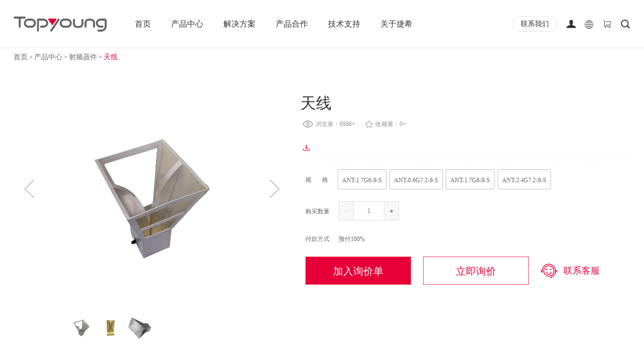

--- FILE ---
content_type: text/html; charset=utf-8
request_url: https://www.topyoung.com.cn/pdetail/193.html
body_size: 24329
content:


<!DOCTYPE html PUBLIC "-//W3C//DTD XHTML 1.0 Transitional//EN" "http://www.w3.org/TR/xhtml1/DTD/xhtml1-transitional.dtd">
<html xmlns="http://www.w3.org/1999/xhtml">
<head><meta http-equiv="Content-Type" content="text/html; charset=utf-8" /><meta content="捷希电商平台专业为ICT领域厂家提供一站式射频和自动化测试解决方案，捷希的5G测试解决方案等现已遍布全球，为全球的主设备商、终端设备商、运营商和检验检测机构等提供产品和服务。" /><meta name="keywords" content="捷希电商平台，南京捷希科技有限公司电商平台，ICT领域厂家，射频器件" /><meta http-equiv="Content-Language" content="zh-cn" /><meta http-equiv="Content-Type" content="text/html; charset=utf-8" /><title>
	天线-捷希商城 - 射频器件 - OTA测试平台
</title> <link rel="shortcut icon" href="/App/images/favicon.ico" type="image/x-icon" /><link rel="stylesheet" type="text/css" href="/css/common.css" /><link rel="stylesheet" href="/css/animate.css" /><link rel="stylesheet" href="/css/swiper.css" /><link rel="stylesheet" type="text/css" href="/css/style.css" />
    <script type="text/javascript" src="/js/jquery.js"></script>
    <script src="/js/tabImg.js" type="text/javascript" charset="utf-8"></script>
    <script type="text/javascript" src="/js/index.js"></script>
    <script type="text/javascript" src="/js/wow2.js"></script>
    <script type="text/javascript" src="/js/car.js"></script>
    <script type="text/javascript" src="/js/swiper.js"></script>
 
    
    <script type="text/javascript" src="/js/slider_tab.js"></script>
    <script type="text/javascript" src="/js/car.js"></script>
      <script src="/js/uaredirect.js" type="text/javascript"></script>
       <script src="/js/resize.js" type="text/javascript"></script>
       <script src="/js/drag.js" type="text/javascript"></script>
    <script type="text/javascript">        uaredirect("/mobile/pdetail/193.html")</script>
    <style>
        .dragscroll {
            user-select: text;
            }
    </style>
   
<script charset="UTF-8" id="LA_COLLECT" src="//sdk.51.la/js-sdk-pro.min.js"></script>
<script>LA.init({id:"3OAbsUTn6tqLiUoS",ck:"3OAbsUTn6tqLiUoS"})</script>
    <style>
        #newBridge {
            display:none !important;
        }
    </style>
</head>
<body >
    <form method="post" action="./193.html?id=193" id="form1">
<div class="aspNetHidden">
<input type="hidden" name="__VIEWSTATE" id="__VIEWSTATE" value="/[base64]/ns7vnu59kAgMPZBYCZg8VAwAN5YiG57uEIDE4LnBuZxJtTUlNTyDkv6HpgZPns7vnu59kAgQPZBYCZg8VAwAN5YiG57uEIDI0LnBuZxLms6LmnZ/mjqfliLbns7vnu59kAgUPZBYCZg8VAwAN5YiG57uEIDIzLnBuZxLlsITpopHmtYvor5Xns7vnu59kAgYPZBYCZg8VAwAN5YiG57uEIDI1LnBuZxTlsY/olL0m5pqX5a6kJuWRqOi+uWQCBw9kFgJmDxUDAA3liIbnu4QgMjYucG5nD1BXU+a1i+ivleezu+e7n2QCCA9kFgJmDxUDAA3liIbnu4QgMjcucG5nJ+Wwj+Wei+aXoOe6v+S6p+WTgU9UQeW/[base64]/[base64]/lrprlkJHogKblkIjlmahkAgUPZBYCZg8VAxEvcGRldGFpbC8yMTQuaHRtbA/pq5jpgJrmu6Tms6LlmagP6auY6YCa5ruk5rOi5ZmoZAIGD2QWAmYPFQMRL3BkZXRhaWwvMjEzLmh0bWwP5L2O6YCa5ruk5rOi5ZmoD+S9jumAmua7pOazouWZqGQCBw9kFgJmDxUDES9wZGV0YWlsLzIxMi5odG1sD+W4pumAmua7pOazouWZqA/luKbpgJrmu6Tms6LlmahkAggPZBYCZg8VAxAvcGRldGFpbC82My5odG1sD+W4pumYu+a7pOazouWZqA/luKbpmLvmu6Tms6LlmahkAgkPZBYCZg8VAxAvcGRldGFpbC83Mi5odG1sG+aJi+WKqOWPr+iwg+W4pumYu+a7pOazouWZqBvmiYvliqjlj6/osIPluKbpmLvmu6Tms6LlmahkAgoPZBYCZg8VAxEvcGRldGFpbC8xMTAuaHRtbA/lm7rlrproobDlh4/[base64]/kvY7kupLosIPotJ/ovb1kAg4PZBYCZg8VAxAvcGRldGFpbC82OC5odG1sCeWKn+WIhuWZqAnlip/liIblmahkAg8PZBYCZg8VAxEvcGRldGFpbC8xOTYuaHRtbA/nqIvmjqfoobDlh4/[base64]/[base64]/[base64]/ns7vnu58c5py65p625byPIOeoi+aOp+ihsOWHj+ezu+e7n2QCAQ9kFgJmDxUDES9wZGV0YWlsLzIwMS5odG1sHOahjOmdouW8jyDnqIvmjqfoobDlh4/ns7vnu58c5qGM6Z2i5byPIOeoi+aOp+ihsOWHj+ezu+e7n2QCAw9kFgQCAg8VAQBkAgMPFgIfAQICFgRmD2QWAmYPFQMRL3BkZXRhaWwvMTg4Lmh0bWwZ5qCH5YeGIG1NSU1PIOS/[base64]/otYvlvaLliY3nq69kAgIPZBYCZg8VAxEvcGRldGFpbC8yMDQuaHRtbB7ljavmmJ/pgJrkv6Hms6LmnZ/[base64]/olL3mn5wv5bGP6JS95oi/[base64]/5Lqn5ZOBT1RB5b+r6YCf5rWL6K+V57O757ufJ+Wwj+Wei+aXoOe6v+S6p+WTgU9UQeW/[base64]" />
</div>

<div class="aspNetHidden">

	<input type="hidden" name="__VIEWSTATEGENERATOR" id="__VIEWSTATEGENERATOR" value="532DC304" />
	<input type="hidden" name="__EVENTVALIDATION" id="__EVENTVALIDATION" value="/wEdAAxXZfvyDdXk+TN5aNsUbW3fLzL1jXsOiClUJfOOT4QrhZLPBdsD/VvCKVn39Mq4kvkp+KwYRLkDraqUXQStUJR2haVy6+f2UncHMycI8kRmEnkxFehXz9UJrtwTQPo6mZRBr1U/z94ORrXyu9PVsFongAz4S4YwI888ReyG3HwKzzBJah77bxloRNqhR3wJGUhDC1IAB0oA806Ix0gck7+sTzhd3NH0zM4VF8Rp3gg/KL+JUOI6eC8GCY17BYysgcdHiFNsShGQZnSjbzYPyhLlpw3WSqS/gssBn04nJjx/Tw==" />
</div>
    <div class="header" style="display: none;">
        <div class="container clearfix">
            <div class="heLeft fl">
                <h2>
                    欢迎访问捷希电商平台！</h2>
            </div>
            <div class="heRight fr clearfix">
                <div class="reInfo fl clearfix">
                     <a href="/login.html">登录</a> <a href="/register.html">注册</a>&nbsp;<a href="https://en.topyoung.com.cn/" target="_blank">English</a>
                </div>
                <div class="shop fl">
                    <a href="/cart.html" style="color: #fff;">询价单</a>
                </div>
            </div>
                <p class='fr'>总机电话：025-86474400&nbsp;&nbsp; 客服热线：025-52205577</p>
        </div>
    </div>
    <div class="navInfo">
        <div class="container clearfix">
            <a href="/" class="logo fl">
                <img src="/images/logo.png" /></a>
            <ul class="navList fl clearfix">
                <li><a href="/">首页</a> </li>
                <li><a id="promenu" href="/procategory.html">产品中心</a>
                   
                    <div class="serverBox" style=" display: none; ">
                        <div id="serb" style="display: flex;width: fit-content;">
                            <div class="serverBoxleft">
                            
                                    
                                    <img src="/App/images/56722507041610567240.png" />
                                    <p>
                                                    产品中心</p>
                                                        
                            </div>
                            <div class="serverBoxcen">
                                
                                        <ol class="active">
                                        <img src="/App/images/55782507041612596025.png" />
                                        
                                            <li>
                                                <p>
                                                    <a>射频器件</a></p>
                                            </li>
                                        </ol>
                                    
                                        <ol class="">
                                        <img src="/App/images/分组 19.png" />
                                        
                                            <li>
                                                <p>
                                                    <a>程控开关系统</a></p>
                                            </li>
                                        </ol>
                                    
                                        <ol class="">
                                        <img src="/App/images/75542507311028375598.png" />
                                        
                                            <li>
                                                <p>
                                                    <a>程控衰减系统</a></p>
                                            </li>
                                        </ol>
                                    
                                        <ol class="">
                                        <img src="/App/images/分组 18.png" />
                                        
                                            <li>
                                                <p>
                                                    <a>mMIMO 信道系统</a></p>
                                            </li>
                                        </ol>
                                    
                                        <ol class="">
                                        <img src="/App/images/分组 24.png" />
                                        
                                            <li>
                                                <p>
                                                    <a>波束控制系统</a></p>
                                            </li>
                                        </ol>
                                    
                                        <ol class="">
                                        <img src="/App/images/分组 23.png" />
                                        
                                            <li>
                                                <p>
                                                    <a>射频测试系统</a></p>
                                            </li>
                                        </ol>
                                    
                                        <ol class="">
                                        <img src="/App/images/分组 25.png" />
                                        
                                            <li>
                                                <p>
                                                    <a>屏蔽&暗室&周边</a></p>
                                            </li>
                                        </ol>
                                    
                                        <ol class="">
                                        <img src="/App/images/分组 26.png" />
                                        
                                            <li>
                                                <p>
                                                    <a>PWS测试系统</a></p>
                                            </li>
                                        </ol>
                                    
                                        <ol class="">
                                        <img src="/App/images/分组 27.png" />
                                        
                                            <li>
                                                <p>
                                                    <a>小型无线产品OTA快速测试系统</a></p>
                                            </li>
                                        </ol>
                                    
                                        <ol class="">
                                        <img src="/App/images/分组 28.png" />
                                        
                                            <li>
                                                <p>
                                                    <a>智能终端产品测试实验室</a></p>
                                            </li>
                                        </ol>
                                    
                                        <ol class="">
                                        <img src="/App/images/分组 30.png" />
                                        
                                            <li>
                                                <p>
                                                    <a>混响室测试系统</a></p>
                                            </li>
                                        </ol>
                                    
                            
                            </div>
                            <div class="serverBoxright">
                                
                                    <input type="hidden" name="ctl00$rpt_product2_list$ctl00$hid_cid" id="rpt_product2_list_hid_cid_0" value="8" />
                                        <div class="threebox active">
                                            
                                                    <a href="/pdetail/192.html" title="转接器">
                                                    转接器</a>
                                                
                                                    <a href="/pdetail/193.html" title="天线">
                                                    天线</a>
                                                
                                                    <a href="/pdetail/53.html" title="基站校准网络">
                                                    基站校准网络</a>
                                                
                                                    <a href="/pdetail/194.html" title="电缆组件">
                                                    电缆组件</a>
                                                
                                                    <a href="/pdetail/184.html" title="定向耦合器">
                                                    定向耦合器</a>
                                                
                                                    <a href="/pdetail/214.html" title="高通滤波器">
                                                    高通滤波器</a>
                                                
                                                    <a href="/pdetail/213.html" title="低通滤波器">
                                                    低通滤波器</a>
                                                
                                                    <a href="/pdetail/212.html" title="带通滤波器">
                                                    带通滤波器</a>
                                                
                                                    <a href="/pdetail/63.html" title="带阻滤波器">
                                                    带阻滤波器</a>
                                                
                                                    <a href="/pdetail/72.html" title="手动可调带阻滤波器">
                                                    手动可调带阻滤波器</a>
                                                
                                                    <a href="/pdetail/110.html" title="固定衰减器">
                                                    固定衰减器</a>
                                                
                                                    <a href="/pdetail/195.html" title="隔离器/环行器">
                                                    隔离器/环行器</a>
                                                
                                                    <a href="/pdetail/185.html" title="低互调衰减器">
                                                    低互调衰减器</a>
                                                
                                                    <a href="/pdetail/186.html" title="低互调负载">
                                                    低互调负载</a>
                                                
                                                    <a href="/pdetail/68.html" title="功分器">
                                                    功分器</a>
                                                
                                                    <a href="/pdetail/196.html" title="程控衰减器">
                                                    程控衰减器</a>
                                                
                                                    <a href="/pdetail/191.html" title="继电器开关">
                                                    继电器开关</a>
                                                
                                                    <a href="/pdetail/182.html" title="固态开关，网口POE">
                                                    固态开关，网口POE</a>
                                                
                                                    <a href="/pdetail/187.html" title="固态开关，TTL">
                                                    固态开关，TTL</a>
                                                
                                                    <a href="/pdetail/183.html" title="固态开关，USB">
                                                    固态开关，USB</a>
                                                
                                                    <a href="/pdetail/109.html" title="同轴负载">
                                                    同轴负载</a>
                                                
                                        </div>
                                    
                                    <input type="hidden" name="ctl00$rpt_product2_list$ctl01$hid_cid" id="rpt_product2_list_hid_cid_1" value="46" />
                                        <div class="threebox ">
                                            
                                                    <a href="/pdetail/57.html" title="继电器开关矩阵">
                                                    继电器开关矩阵</a>
                                                
                                                    <a href="/pdetail/198.html" title="固态开关矩阵">
                                                    固态开关矩阵</a>
                                                
                                                    <a href="/pdetail/199.html" title="可插拔控制平台及组件">
                                                    可插拔控制平台及组件</a>
                                                
                                                    <a href="/pdetail/200.html" title="PXI 开关组件">
                                                    PXI 开关组件</a>
                                                
                                        </div>
                                    
                                    <input type="hidden" name="ctl00$rpt_product2_list$ctl02$hid_cid" id="rpt_product2_list_hid_cid_2" value="47" />
                                        <div class="threebox ">
                                            
                                                    <a href="/pdetail/60.html" title="机架式 程控衰减系统">
                                                    机架式 程控衰减系统</a>
                                                
                                                    <a href="/pdetail/201.html" title="桌面式 程控衰减系统">
                                                    桌面式 程控衰减系统</a>
                                                
                                        </div>
                                    
                                    <input type="hidden" name="ctl00$rpt_product2_list$ctl03$hid_cid" id="rpt_product2_list_hid_cid_3" value="48" />
                                        <div class="threebox ">
                                            
                                                    <a href="/pdetail/188.html" title="标准 mMIMO 信道系统">
                                                    标准 mMIMO 信道系统</a>
                                                
                                                    <a href="/pdetail/180.html" title="巴特勒矩阵">
                                                    巴特勒矩阵</a>
                                                
                                        </div>
                                    
                                    <input type="hidden" name="ctl00$rpt_product2_list$ctl04$hid_cid" id="rpt_product2_list_hid_cid_4" value="49" />
                                        <div class="threebox ">
                                            
                                                    <a href="/pdetail/189.html" title="波束权值模拟器">
                                                    波束权值模拟器</a>
                                                
                                                    <a href="/pdetail/179.html" title="毫米波波束赋形前端">
                                                    毫米波波束赋形前端</a>
                                                
                                                    <a href="/pdetail/204.html" title="卫星通信波束赋形前端">
                                                    卫星通信波束赋形前端</a>
                                                
                                        </div>
                                    
                                    <input type="hidden" name="ctl00$rpt_product2_list$ctl05$hid_cid" id="rpt_product2_list_hid_cid_5" value="50" />
                                        <div class="threebox ">
                                            
                                                    <a href="/pdetail/205.html" title="射频一致性测试系统">
                                                    射频一致性测试系统</a>
                                                
                                                    <a href="/pdetail/181.html" title="终端杂散测试系统">
                                                    终端杂散测试系统</a>
                                                
                                                    <a href="/pdetail/206.html" title="多端口S参数测试系统">
                                                    多端口S参数测试系统</a>
                                                
                                        </div>
                                    
                                    <input type="hidden" name="ctl00$rpt_product2_list$ctl06$hid_cid" id="rpt_product2_list_hid_cid_6" value="52" />
                                        <div class="threebox ">
                                            
                                                    <a href="/pdetail/190.html" title="机架式 屏蔽盒">
                                                    机架式 屏蔽盒</a>
                                                
                                                    <a href="/pdetail/209.html" title="桌面式 屏蔽盒">
                                                    桌面式 屏蔽盒</a>
                                                
                                                    <a href="/pdetail/211.html" title="屏蔽柜/屏蔽房">
                                                    屏蔽柜/屏蔽房</a>
                                                
                                                    <a href="/pdetail/39.html" title="暗室">
                                                    暗室</a>
                                                
                                                    <a href="/pdetail/210.html" title="相关测试辅件">
                                                    相关测试辅件</a>
                                                
                                        </div>
                                    
                                    <input type="hidden" name="ctl00$rpt_product2_list$ctl07$hid_cid" id="rpt_product2_list_hid_cid_7" value="53" />
                                        <div class="threebox ">
                                            
                                                    <a href="/pdetail/42.html" title="PWS远场测试系统-PWS3001">
                                                    PWS远场测试系统-PWS3001</a>
                                                
                                                    <a href="/pdetail/41.html" title="PWS远场测试系统-PWS5001">
                                                    PWS远场测试系统-PWS5001</a>
                                                
                                        </div>
                                    
                                    <input type="hidden" name="ctl00$rpt_product2_list$ctl08$hid_cid" id="rpt_product2_list_hid_cid_8" value="54" />
                                        <div class="threebox ">
                                            
                                                    <a href="/pdetail/93.html" title="小型无线产品OTA快速测试系统">
                                                    小型无线产品OTA快速测试系统</a>
                                                
                                        </div>
                                    
                                    <input type="hidden" name="ctl00$rpt_product2_list$ctl09$hid_cid" id="rpt_product2_list_hid_cid_9" value="57" />
                                        <div class="threebox ">
                                            
                                                    <a href="/pdetail/178.html" title="智能终端产品测试实验室">
                                                    智能终端产品测试实验室</a>
                                                
                                        </div>
                                    
                                    <input type="hidden" name="ctl00$rpt_product2_list$ctl10$hid_cid" id="rpt_product2_list_hid_cid_10" value="58" />
                                        <div class="threebox ">
                                            
                                                    <a href="/pdetail/52.html" title="MRC20-混响室测试系统">
                                                    MRC20-混响室测试系统</a>
                                                
                                                    <a href="/pdetail/51.html" title="MRC06-混响室测试系统">
                                                    MRC06-混响室测试系统</a>
                                                
                                                    <a href="/pdetail/47.html" title="MRC03-混响室测试系统">
                                                    MRC03-混响室测试系统</a>
                                                
                                        </div>
                                    
                            
                            </div>
                        </div>
                    </div>
                </li>
                <li><a id="menu40" href="/inside/40/41.html">解决方案</a> 
                    <div class="tabnav"> </div><ul><li><a href='/detail/115.html' target="_blank">产测解决方案</a></li></ul>
                </li>
               
                
                <li><a id="menu22" href="/procategory/22/23.html">产品合作</a>
                 <div class="tabnav"> </div><ul><li><a href='/pdetail/99.html' target="_blank">VIAVI TM/E500终端模拟器</a></li><li><a href='/pdetail/100.html' target="_blank">VIAVI TMLite网络测试仪</a></li><li><a href='/pdetail/101.html' target="_blank">VIAVI TeraVM核心网仿真器&核心网测试仪</a></li><li><a href='/pdetail/102.html' target="_blank">4-VIAVI O-RAN测试套件</a></li></ul>
                </li>
                <li><a id="menu31" href="/inside/31/39.html">技术支持</a>
                <div class="tabnav"> </div><ul><li><a href='/inside/31/60.html' target="_self">技术支持</a></li><li><a href='/inside/31/39.html' target="_self">协议&隐私条款</a></li><li><a href='/inside/31/61.html' target="_self">cookie政策</a></li></ul>
                </li>
                <li><a id="menu45" href="/inside/45/32.html">关于捷希</a>
                 <div class="tabnav"></div><ul><li><a href='/inside/45/32.html' target="_self">了解我们</a></li><li><a href='/inside/45/43.html' target="_self">企业荣誉</a></li><li><a href='/inside/45/35.html' target="_self">联系我们</a></li><li><a href='/inside/45/42.html' target="_self">英才计划</a></li><li><a href='https://www.topyoung.com.cn/inside/24/25.html' target="_self">企业资讯</a></li></ul>
                </li>
            </ul>
            <div class="fr">
        <div class="handleNavRight">
            <a class="handleContact" href="/inside/45/35.html">
                <span>联系我们</span>
            </a>

            <a href="/login.html" class="handleLogin">
                <svg width="20" height="20" viewBox="0 0 20 20">
                    <path
                        d="M17.2044 13.7567C16.0947 13.2607 14.4482 11.983 12.0101 11.5439C12.6337 10.8728 13.1055 9.82324 13.5909 8.57994C13.8722 7.85938 13.824 7.24512 13.824 6.37055C13.824 5.72459 13.945 4.68781 13.7856 4.11803C13.2478 2.19244 11.8891 1.66119 10.2971 1.66119C8.70379 1.66119 7.3434 2.19494 6.80666 4.12383C6.64852 4.69186 6.76978 5.72625 6.76978 6.37065C6.76978 7.24711 6.72248 7.86346 7.00453 8.58516C7.49367 9.83485 7.95871 10.8829 8.57982 11.5512C6.16135 11.9982 4.52713 13.2664 3.42455 13.7609C1.14303 14.7841 1.13184 15.9042 1.13184 15.9042V17.8069L19.5054 17.8047V15.9042C19.5054 15.9042 19.4946 14.7802 17.2044 13.7567Z" />
                </svg>
            </a>
            <a class="handleChangeLan">
                <svg width="20" height="20" viewBox="0 0 20 20">
                    <path
                        d="M9.50569 2.28973H10.0704C11.0503 2.33523 12.0266 2.52503 12.9376 2.89423C14.837 3.64578 16.4401 5.11132 17.3629 6.93336C17.9494 8.07522 18.2599 9.35257 18.2874 10.6349V10.9393C18.2603 12.2051 17.9582 13.4658 17.3858 14.5965C16.8284 15.7101 16.0198 16.6962 15.0415 17.4668C14.0407 18.2561 12.8595 18.8161 11.6137 19.0873C11.1078 19.2014 10.5906 19.2545 10.0737 19.2854H9.50843C8.83083 19.2496 8.15468 19.1583 7.50134 18.9721C5.91919 18.5336 4.47459 17.6198 3.39567 16.383C2.63682 15.5196 2.05754 14.4988 1.70333 13.4051C1.44405 12.6097 1.31195 11.7755 1.29102 10.9397V10.6359C1.32126 9.08435 1.77767 7.54289 2.61417 6.23461C3.50116 4.83679 4.80412 3.70591 6.31689 3.03171C7.31777 2.57655 8.40921 2.33921 9.50569 2.28973ZM7.88342 4.10249C7.34502 4.77905 6.99345 5.58103 6.70799 6.39162C7.10863 6.49223 7.51992 6.53601 7.9276 6.59747C8.43312 6.6496 8.94004 6.69567 9.44897 6.69965C9.44858 5.46714 9.44926 4.23465 9.44858 3.00176C8.80163 3.13817 8.28142 3.59592 7.88342 4.10249ZM10.1294 6.69937C10.8173 6.68705 11.5048 6.62996 12.1843 6.5198C12.4153 6.49023 12.6444 6.44707 12.8704 6.39096C12.5365 5.44221 12.1063 4.49754 11.4005 3.76458C11.0556 3.40306 10.6255 3.10668 10.1305 3.00174C10.1285 4.23434 10.1302 5.46684 10.1294 6.69937ZM7.2119 3.4061C6.01022 3.82497 4.91402 4.54361 4.05129 5.47938C4.68233 5.81272 5.3585 6.05903 6.04898 6.23595C6.40955 5.14917 6.91543 4.07431 7.7304 3.25207C7.55312 3.28692 7.38283 3.34866 7.2119 3.4061ZM11.8447 3.24709C12.0143 3.40344 12.1507 3.59031 12.2988 3.76589C12.8542 4.50778 13.2427 5.36096 13.5311 6.23795C14.2212 6.05801 14.8954 5.81038 15.5291 5.48146C14.5426 4.41221 13.2518 3.62151 11.8447 3.24709ZM3.59809 6.01087C2.62145 7.27855 2.04192 8.84799 1.97979 10.4484C3.11246 10.4464 4.24513 10.4477 5.37772 10.4477C5.3996 9.24865 5.55339 8.05104 5.85508 6.88981C5.07264 6.68411 4.30887 6.39852 3.59809 6.01087ZM13.7232 6.88983C14.025 8.05104 14.1787 9.24867 14.2003 10.4473C15.3336 10.447 16.4669 10.4473 17.6002 10.4473C17.5336 8.84735 16.9583 7.27695 15.9789 6.01021C15.2699 6.40052 14.5044 6.68212 13.7232 6.88983ZM6.05693 10.4447C7.18762 10.4506 8.3183 10.4457 9.44888 10.4473V7.37915C8.46468 7.36094 7.47971 7.25865 6.51742 7.04788C6.22493 8.15562 6.08216 9.30015 6.05693 10.4447ZM10.1294 7.37886C10.1294 8.40193 10.1294 9.42464 10.1298 10.4473C11.2605 10.4454 12.3911 10.451 13.5218 10.4444C13.4963 9.29978 13.3535 8.15526 13.061 7.04725C12.099 7.25929 11.1137 7.36056 10.1294 7.37886ZM1.97916 11.1275C2.04287 12.7279 2.62121 14.2973 3.59846 15.565C4.30848 15.1763 5.0733 14.8925 5.8551 14.6854C5.55305 13.5242 5.40067 12.3262 5.37708 11.1275C4.2445 11.1281 3.11183 11.1281 1.97916 11.1275ZM6.05732 11.1301C6.08254 12.275 6.22359 13.421 6.51901 14.5286C7.48009 14.3142 8.46533 14.2153 9.44858 14.1963C9.44897 13.1736 9.44897 12.1505 9.44897 11.1279C8.3183 11.1295 7.18763 11.1248 6.05732 11.1301ZM10.1294 11.1279V14.196C11.1144 14.214 12.0993 14.3175 13.062 14.527C13.3501 13.4173 13.5025 12.2724 13.5175 11.1261C12.3881 11.1301 11.2588 11.1269 10.1294 11.1279ZM14.2 11.1279C14.1801 12.3265 14.0243 13.5241 13.7236 14.6854C14.505 14.8915 15.2696 15.1753 15.9793 15.5647C16.9585 14.2983 17.5336 12.7279 17.6002 11.1282C16.4669 11.1275 15.3332 11.1281 14.2 11.1279ZM6.70865 15.182C7.03954 16.133 7.47308 17.0783 8.17923 17.8119C8.52376 18.1728 8.95401 18.4689 9.44859 18.5731C9.44963 17.3409 9.44859 16.1084 9.44897 14.8759C8.52907 14.8941 7.60856 14.9878 6.70865 15.182ZM10.1294 14.8755C10.1298 16.108 10.1288 17.3409 10.1302 18.5734C10.7757 18.437 11.2956 17.9809 11.693 17.475C12.2325 16.7975 12.5863 15.9945 12.8701 15.1819C12.4575 15.0823 12.0355 15.0342 11.6163 14.9735C11.1217 14.9253 10.6267 14.8786 10.1294 14.8755ZM4.04996 16.0941C5.03616 17.1626 6.3262 17.9543 7.73306 18.3271C6.91809 17.5029 6.40916 16.428 6.04926 15.339C5.35717 15.5135 4.68431 15.7671 4.04996 16.0941ZM13.5304 15.3383C13.1682 16.428 12.6604 17.5042 11.8437 18.3295C13.2496 17.9534 14.5406 17.1647 15.5272 16.0958C14.8968 15.7619 14.2202 15.5175 13.5304 15.3383Z" />
                </svg>

                <div class="dropdownContent">
                    <div class="li" onclick="location.href='https://www.topyoung.com.cn/'">中文</div>
                    <div class="li" onclick="location.href='https://en.topyoung.com.cn/'">English</div>
                </div>
            </a>
            <a href="/cart.html" class="handleConsult">
 <svg width="20" height="20" viewBox="0 0 20 20" >
<path d="M16.5627 13.9063H6.21896C5.71896 13.9063 5.31271 13.5313 5.28146 13.0938L4.68771 3.93752C4.65646 3.43752 4.37521 3.03127 3.93771 2.81252L3.00021 2.40627C2.75021 2.31252 2.50021 2.40627 2.37521 2.65627C2.25021 2.90627 2.37521 3.15627 2.62521 3.28127L3.53146 3.68752C3.65646 3.75002 3.75021 3.87502 3.75021 4.03127L4.31271 13.1875C4.37521 14.125 5.21896 14.875 6.18771 14.875H16.5627C16.8127 14.875 17.0315 14.6563 17.0315 14.4063C17.0315 14.1563 16.8127 13.9063 16.5627 13.9063Z" />
<path d="M17.2812 5.1875C17 4.875 16.5937 4.6875 16.1562 4.6875H6.59375C6.34375 4.6875 6.125 4.90625 6.125 5.15625C6.125 5.40625 6.34375 5.625 6.59375 5.625H16.1562C16.3125 5.625 16.4688 5.6875 16.5625 5.8125C16.6563 5.9375 16.7188 6.09375 16.7188 6.25L15.9687 10.375V10.4063C15.9375 10.6875 15.7188 10.875 15.4375 10.9063L7.21875 11.5313C6.96875 11.5625 6.78125 11.7813 6.78125 12.0313C6.8125 12.2813 7 12.4688 7.25 12.4688H7.28125L15.4688 11.8438C16.1875 11.7813 16.7813 11.25 16.8438 10.5313L17.5937 6.375V6.34375C17.6875 5.9375 17.5625 5.5 17.2812 5.1875Z" />
<path d="M4.875 16.7188C4.875 17.0088 4.99023 17.287 5.19535 17.4921C5.40047 17.6973 5.67867 17.8125 5.96875 17.8125C6.25883 17.8125 6.53703 17.6973 6.74215 17.4921C6.94727 17.287 7.0625 17.0088 7.0625 16.7188C7.0625 16.4287 6.94727 16.1505 6.74215 15.9454C6.53703 15.7402 6.25883 15.625 5.96875 15.625C5.67867 15.625 5.40047 15.7402 5.19535 15.9454C4.99023 16.1505 4.875 16.4287 4.875 16.7188Z" />
<path d="M13.625 16.7188C13.625 17.0088 13.7402 17.287 13.9454 17.4921C14.1505 17.6973 14.4287 17.8125 14.7188 17.8125C15.0088 17.8125 15.287 17.6973 15.4921 17.4921C15.6973 17.287 15.8125 17.0088 15.8125 16.7188C15.8125 16.4287 15.6973 16.1505 15.4921 15.9454C15.287 15.7402 15.0088 15.625 14.7188 15.625C14.4287 15.625 14.1505 15.7402 13.9454 15.9454C13.7402 16.1505 13.625 16.4287 13.625 16.7188Z" />
</svg>


            </a>

            <a class="handleSearch">
                <svg class="svg" width="20" height="20" viewBox="0 0 20 20">
                    <path
                        d="M8.79947 16.3169C4.65014 16.3169 1.27441 12.9412 1.27441 8.79196C1.27441 4.64282 4.65014 1.26709 8.79947 1.26709C12.9488 1.26709 16.3247 4.64282 16.3247 8.79196C16.3247 12.9411 12.9488 16.3169 8.79947 16.3169ZM8.79947 3.11928C5.67141 3.11928 3.12668 5.66406 3.12668 8.79196C3.12668 11.9199 5.67141 14.4647 8.79947 14.4647C11.9275 14.4647 14.4724 11.9199 14.4724 8.79196C14.4724 5.66406 11.9275 3.11928 8.79947 3.11928Z" />
                    <path
                        d="M17.5889 18.7203C17.2971 18.7203 17.0055 18.609 16.7829 18.3865L12.8514 14.4553C12.4063 14.0102 12.4063 13.2885 12.8514 12.8433C13.2967 12.3983 14.0183 12.3983 14.4635 12.8433L18.3949 16.7745C18.8401 17.2196 18.8401 17.9413 18.3949 18.3865C18.1723 18.609 17.8807 18.7203 17.5889 18.7203Z" />
                </svg>

                <div class="handleInput">
                    <input type="text" placeholder="U型五轴测试转台" value="" id="searchText"
                    onkeydown="if(event.keyCode == 13){search();return false;}">
                </div>
                <div class="sclose">
                    <svg viewBox="0 0 24 24">
                        <line x1="20.7071" y1="3.95149" x2="3.73654" y2="20.9221" stroke-width="2"></line>
                        <line x1="21.2929" y1="20.7071" x2="4.32233" y2="3.73655" stroke-width="2"></line>
                    </svg>
                </div>
            </a>
        </div>
    </div>

            <div class="search fr clearfix" style="display: none;">
                <input type="text" name="" placeholder="U型五轴测试转台" class="fl" value="" id="searchText"
                    onkeydown="if(event.keyCode == 13){search();return false;}" />
                <input type="button" name="" class="fl" value="" onclick="search()" />
                <script type="text/javascript">
          $('.serverBoxcen ol').mouseenter(function(){
                        let inds=$(this).index()
                        $(this).addClass('active').siblings().removeClass('active')
                        console.log(11);
                    
                        $('.threebox').eq(inds).addClass('active').siblings().removeClass('active')
                    })


                    function search() {
                        var stext = document.getElementById("searchText").value;
                        if (stext != null && stext.toString().length > 0 && stext.replace(/(^\s*)|(\s*$)/g, "") != "") {
                            $.ajax({
                                type: "Post",
                                dataType: "text",
                                url: "/search.aspx",
                                data: { "stxt": $("#searchText").val() },
                                async: false,
                                success: function (msg) {
                                    window.location.href = "/search.aspx?stxt=" + escape($("#searchText").val());
                                },
                                error: function () {
                                    alert("加载失败");
                                }
                            });
                        }
                        else {
                            alert("搜索内容不能为空");
                        }

                    }
                </script>
            </div>
        </div>
    </div>
    
    <div class="pdetail">
        <div class="pdetailcrumbs">
            <a href="/">首页</a>&nbsp;>&nbsp;<a href='/procategory/1/8.html'>产品中心</a>&nbsp;>&nbsp;<a class="" href='/procategory/1/8.html'>射频器件</a>&nbsp;>&nbsp;<a href="javascript:" class="active">天线</a>
        </div>
        <div class="container">
            <div class="deInfo clearfix">
                <div class="deLeft fl">
                    <div class="mainGallery">
                    
                        <div class="swiper-container product-top" style="overflow: hidden;">
                            <div class="swiper-wrapper">
                                <div class="swiper-slide">
                                    <a title="" target="_blank">
                                       <img src="/App/images/654c5f19-165e-47e7-b71c-371f4d0613532024329111036.png" alt="天线" />
                                    </a>
                                </div>
                                
                                        <div class="swiper-slide">
                                            <a title="" target="_blank">
                                                <img src="/App/images/5e73e08c-edfa-49be-86d4-5566fa7f7a14.png" alt="天线" />
                                            </a>
                                        </div>
                                    
                                        <div class="swiper-slide">
                                            <a title="" target="_blank">
                                                <img src="/App/images/标准增益天线(1).png" alt="天线" />
                                            </a>
                                        </div>
                                    
                            
                                
            
                            </div>
                           
            
                        </div>
                        <div class="swiper-button-next swiper-button-whitel">
            
                          
                        </div>
                        <div class="swiper-button-prev swiper-button-whiter">
                            
                        </div>
                        <div class="swiper-container product-thumbs pc" style="overflow: hidden;">
                            <div class="swiper-wrapper">
                                <div class="swiper-slide ">
                                    <img src="/App/images/654c5f19-165e-47e7-b71c-371f4d0613532024329111036.png" alt="天线" />
                                </div>
                                
                                        <div class="swiper-slide">
                                         
                                            <img src="/App/images/5e73e08c-edfa-49be-86d4-5566fa7f7a14.png" />
                                        
                                        </div>
                                    
                                        <div class="swiper-slide">
                                         
                                            <img src="/App/images/标准增益天线(1).png" />
                                        
                                        </div>
                                    
                             
                      
            
                            </div>
                        </div>
                    </div>
                    <div class="fx clearfix">
                        <a href="javascript:" class="block fl " id="shoucang">
                            <img src="/images/fx1.png" id="imgshoucang" />
                            <h3 id="shoucangh3">
                                收藏</h3>
                            <input type="hidden" id="hidsc" value="" />
                        </a></a><a class="block fl">
                            <img src="/images/fx2.png" />
                            <h3>
                                分享</h3>
                        </a>
                    </div>
                </div>
                <script>
                    $(function () {
                        
                        
                    
                        var productThumbs = new Swiper('.product-thumbs', {

breakpoints: {
    320: {
        slidesPerView: 4,
        spaceBetween: 10,
    },
    750: {
        spaceBetween: 10,
        slidesPerView: 5,
    }
},
freeMode: true,
// autoplay: true,
watchSlidesVisibility: true,
watchSlidesProgress: true,
});
var productTop = new Swiper('.product-top', {
loop: true,
// autoplay: true,
spaceBetween: 10,
navigation: {
    nextEl: '.mainGallery .swiper-button-next',
    prevEl: '.mainGallery .swiper-button-prev',
},
thumbs: {
    swiper: productThumbs
}
});


                        var pcollection = "0";
                        var pid = '193';
                        if (pcollection > 0) {
                            $("#imgshoucang").attr('src', '/images/fx1red.png');
                            $("#shoucang").find('h3').css('color', '#e60039');
                            $("#hidsc").val(pid);
                        }
                    });
                    $('#shoucang').click(function () {
                        var sc = $("#hidsc").val();
                        var pid = '193';
                        if (sc == "") {
                            var p = {};
                            p.pid = pid;
                            p.regtype = "addsc";
                            $.post("/register.ashx", p, function (r) {
                                if (r == "success") {
                                    alert("收藏成功");
                                    $("#imgshoucang").attr('src', '/images/fx1red.png');
                                    $("#shoucang").find('h3').css('color', '#e60039');
                                    $("#hidsc").val(pid);
                                }
                                if (r == "nologin") {
                                    alert("登录后才能收藏");
                                }
                                if (r == "collexit") {
                                    alert("该产品已经收藏，不能重复收藏");
                                }
                                if (r == "failed") {
                                    alert("收藏失败，请刷新后再试");
                                }
                            });
                        } else {
                            var p = {};
                            p.pid = pid;
                            p.regtype = "delsc";
                            $.post("/register.ashx", p, function (r) {
                                if (r == "success") {
                                    $("#imgshoucang").attr('src', '/images/fx1.png');
                                    $("#shoucangh3").css('color', '#666');
                                    $("#hidsc").val("");
                                }
                                if (r == "nologin") {
                                    alert("登录后才能收藏");
                                }
                                if (r == "nodata") {
                                    alert("该产品已经不存在，请核对后再试");
                                }
                                if (r == "failed") {
                                    alert("收藏失败，请刷新后再试");
                                }
                            });
                        }
                    })
                </script>
                <div class="deRight fl">
                    <h2>
                        天线</h2>
                    <h3>
                        <img class="addIcon fl" src="/images/eye.png"><span class="fl">浏览量：6986+</span>
                        <img class="addIcon fl" style="padding-left: 20px;" src="/images/pentagram.png"><span
                            class="fl">收藏量：0+</span>
                    </h3>
                    <p>
                        </p>
                    <h4 class="ppno">
                        <img  src="/images/download.png">
                        
                        <input  type="hidden" id="hfiletype" value=""/>
                    </h4>
                    <div class="shu clearfix">
                        <span class="fl" style="padding-top: 19px">规&nbsp;&nbsp;&nbsp;&nbsp;&nbsp;&nbsp;&nbsp;格</span>
                        <ul class="spec fl">
                            
                                    <li id="p717" href="javascript://" value="717" onclick="getvalue(717)"
                                        title="ANT-1.7G6-9-S">
                                        ANT-1.7G6-9-S</li>
                                    <div id="imgBox717" class="imgBox">
                                        <div class="imgMask">
                                        </div>
                                        <div class="imgDiv" style="width: auto;">
                                            <div class="bigImgcont" style="display: flex;">
                                                <div class="bigImgbox">
                                                    <img class="bigImg" style="width: 800px; height: auto; margin: 15px 50px;" src="/app/images/default.png" onclick="window.open(this.src,'_blank')" >
                                                </div>
                                
                                                <div class="closeBtn"><img src="/images/myClose.png"></div>
                                            </div>
                                            <input type="hidden" id="hidpimg717" value="default.png" />
                                        </div>
                                    </div>
                                
                                    <li id="p718" href="javascript://" value="718" onclick="getvalue(718)"
                                        title="ANT-0.6G7.2-9-S">
                                        ANT-0.6G7.2-9-S</li>
                                    <div id="imgBox718" class="imgBox">
                                        <div class="imgMask">
                                        </div>
                                        <div class="imgDiv" style="width: auto;">
                                            <div class="bigImgcont" style="display: flex;">
                                                <div class="bigImgbox">
                                                    <img class="bigImg" style="width: 800px; height: auto; margin: 15px 50px;" src="/app/images/default.png" onclick="window.open(this.src,'_blank')" >
                                                </div>
                                
                                                <div class="closeBtn"><img src="/images/myClose.png"></div>
                                            </div>
                                            <input type="hidden" id="hidpimg718" value="default.png" />
                                        </div>
                                    </div>
                                
                                    <li id="p719" href="javascript://" value="719" onclick="getvalue(719)"
                                        title="ANT-1.7G6-9-S">
                                        ANT-1.7G6-9-S</li>
                                    <div id="imgBox719" class="imgBox">
                                        <div class="imgMask">
                                        </div>
                                        <div class="imgDiv" style="width: auto;">
                                            <div class="bigImgcont" style="display: flex;">
                                                <div class="bigImgbox">
                                                    <img class="bigImg" style="width: 800px; height: auto; margin: 15px 50px;" src="/app/images/default.png" onclick="window.open(this.src,'_blank')" >
                                                </div>
                                
                                                <div class="closeBtn"><img src="/images/myClose.png"></div>
                                            </div>
                                            <input type="hidden" id="hidpimg719" value="default.png" />
                                        </div>
                                    </div>
                                
                                    <li id="p720" href="javascript://" value="720" onclick="getvalue(720)"
                                        title="ANT-2.4G7.2-9-S">
                                        ANT-2.4G7.2-9-S</li>
                                    <div id="imgBox720" class="imgBox">
                                        <div class="imgMask">
                                        </div>
                                        <div class="imgDiv" style="width: auto;">
                                            <div class="bigImgcont" style="display: flex;">
                                                <div class="bigImgbox">
                                                    <img class="bigImg" style="width: 800px; height: auto; margin: 15px 50px;" src="/app/images/62842507241615220231.jpg" onclick="window.open(this.src,'_blank')" >
                                                </div>
                                
                                                <div class="closeBtn"><img src="/images/myClose.png"></div>
                                            </div>
                                            <input type="hidden" id="hidpimg720" value="62842507241615220231.jpg" />
                                        </div>
                                    </div>
                                
                        </ul>
                        <input type="hidden" id="hidpmodel" />
                        <input type="hidden" id="hifrequency" />
                    </div>
                    <div class="shu clearfix" style="padding-top: 15px">
                        <span class="fl">购买数量</span>
                        <div class="numInput fl clearfix">
                            <input type="button" name="" class="fl" value="" onclick="minus();" />
                            <input type="text" name="" class="fl" value="1" id="num" onkeyup="check();" />
                            <input type="button" name="" class="fl" value="" onclick="add();" />
                        </div>
                        <script type="text/javascript">
                            function add() {
                                var num = document.getElementById("num").value;
                                if (num >= 1) {
                                    document.getElementById("num").value++;
                                }
                            }

                            function minus() {
                                var num = document.getElementById("num").value;
                                if (num > 1) {
                                    document.getElementById("num").value--;
                                } else {
                                    alert("数量不能为0");
                                }
                            }

                            function check() {
                                var num = document.getElementById("num");
                                if (isNaN(num.value)) {
                                    alert("只能输入数字！");
                                    num.value = "1";
                                }
                            }
                        </script>
                        <script>
                            function getvalue(obj) {
                                $("#hidpmodel").val($("#p" + obj).attr("value"));
                                var hidpimg = $("#hidpimg" + obj).val();
                                if (hidpimg != "" && hidpimg != "default.png") {
                                    $("#imgBox" + obj).show();
                                    $("#imgBox" + obj).addClass("imgBox");
                                }
                            }
                        </script>
                        <script>
                            function getfvalue(obj) {
                                $("#hifrequency").val($("#f" + obj).attr("value"));
                            }
                        </script>
                    </div>
                    <div class="shu clearfix" style="padding-top: 15px">
                        <span class="fl">付款方式</span>
                        <div class="pay fl clearfix">
                            预付100%</div>
                        <input type="hidden" id="hidtype" value="预付100%" />
                    </div>
                    <div class="mur" style="margin-top: 15px">
                        <a href="javascript:" onclick="addcart('cart')"><span>加入询价单</span></a> <a href="javascript:" onclick="pay()">
                            <span>立即询价</span></a>
                        <div class="kefu" onclick="javascript:window.open('https://live.easyliao.com/live/chat.do?c=34366&g=48761&config=74188','_blank')">
                            联系客服
                        </div>
                    </div>
                    <script>
                        function addcart(ptype) {
                            var strid = '193';
                            var num = $("#num").val();

                            var cpid = $("#hidpmodel").val();
                            var cfid = $("#hifrequency").val();
                            var ctid = $("#hidtype").val();
                            if (cpid != "") {

                                var p = {};
                                p.id = strid;
                                p.cpid = cpid;
                                p.cfid = cfid;
                                p.ctid = ctid;
                                p.num = num;
                                p.regtype = "addcart";
                                $.post("/register.ashx", p, function (r) {
                                    if (r == "success") {
                                        alert("添加成功");
                                        window.location.href = '/result/' + strid + '.html';
                                    }
                                    if (r == "cskip") {
                                        alert("请您补齐信息后，方可进行询价");
                                        window.location.href = '/completion.html';
                                    }
                                    if (r == "checklogin") {
                                        alert("请先登录");
                                        window.location.href = '/login.html';
                                    }
                                    if (r == "failed") {
                                        alert("添加失败，请刷新后再试");
                                    }
                                });
                            } else {
                                alert("请选择产品规格");
                            }
                        }
                    </script>
                    <script>
                        function pay() {
                            var strid = '193';
                            var num = $("#num").val();

                            var cpid = $("#hidpmodel").val();
                            var cfid = $("#hifrequency").val();
                            var ctid = $("#hidtype").val();
                            if (cpid != "") {
                                var p = {};
                                p.id = strid;
                                p.cpid = cpid;
                                p.cfid = cfid;
                                p.ctid = ctid;
                                p.num = num;
                                p.regtype = "pay";
                                $.post("/register.ashx", p, function (r) {
                                    if (r == "checklogin") {
                                        alert("请先登录");
                                        window.location.href = '/login.html';
                                        return;
                                    }
                                    else if (r == "cskip") {
                                        alert("请您补齐信息后，方可进行询价");
                                        window.location.href = '/completion.html';
                                    }
                                    else if (r == "failed") {
                                        alert("添加失败，请刷新后再试");
                                    }
                                    else {
                                        if (r != null && r != "") {
                                            var url = '/pay/' + r + '.html';
                                            window.location.href = url;
                                        }
                                    }
                                });
                            } else {
                                alert("请选择产品规格");
                            }
                        }
                    </script>
                </div>
            </div>
        </div>
    </div>
    <div class="canshu">
        <div class="csc">
            <div class="container clearfix">
                <div class="tuijian fl">
                    <h2>
                        相关推荐</h2>
                    <ul class="jianList">
                        
                    </ul>
                </div>
                <div class="tuiBox fr">
                    <ul class="csList clearfix">
                        <li class="current"><a href="javascript:void(0);">技术规格</a> </li>
                        <li style=""><a href="javascript:void(0);">产品概述</a> </li>
                        <li style="display:none;"><a href="javascript:void(0);">应用场景</a> </li>
                    </ul>
                    <div class="cpdetail">
                        <p><br/></p><table width="851"><thead><tr class="firstRow"><th style="word-break: break-all; border-color: rgb(23, 54, 93);" class="selectTdClass" width="136"><strong>型号</strong></th><th style="word-break: break-all; border-color: rgb(23, 54, 93);" class="selectTdClass" width="106"><p><strong>Polarization</strong></p></th><th style="word-break: break-all; border-color: rgb(23, 54, 93);" class="selectTdClass" width="78"><p><strong>最小频率</strong></p><p><strong>(GHz)<br/></strong></p></th><th style="word-break: break-all; border-color: rgb(23, 54, 93);" class="selectTdClass" width="78"><p><strong>最大频率</strong></p><p><strong>(GHz)</strong></p></th><th style="word-break: break-all; border-color: rgb(23, 54, 93);" class="selectTdClass" width="49"><strong>驻波</strong></th><th style="word-break: break-all; border-color: rgb(23, 54, 93);" class="selectTdClass" width="58"><p><strong>Gain</strong></p><p><strong>(dBi)</strong></p></th><th style="word-break: break-all; border-color: rgb(23, 54, 93);" class="selectTdClass" width="83"><p><strong>Isolation</strong></p><p><strong>(dB)</strong></p></th><th style="word-break: break-all; border-color: rgb(23, 54, 93);" class="selectTdClass" width="78"><p><strong>3dB BW</strong></p><p><strong>Horizon<br/></strong></p><p><strong>(°)</strong></p></th><th style="word-break: break-all; border-color: rgb(23, 54, 93);" class="selectTdClass" width="78"><p><strong>3dB BW</strong></p><p><strong>Vertical</strong></p><p><strong>(°)</strong></p></th><th style="word-break: break-all; border-color: rgb(23, 54, 93);" class="selectTdClass" width="107"><p><strong>连接器</strong></p></th></tr></thead><tbody><tr><td style="word-break: break-all; border-width: 1px; border-style: solid; border-color: rgb(23, 54, 93);" width="136"><span style="color: rgb(0, 0, 0);">ANT-1.7G6-9-S</span></td><td style="word-break: break-all; border-width: 1px; border-style: solid; border-color: rgb(23, 54, 93);" width="106">Linear</td><td colspan="1" rowspan="1" valign="null" style="word-break: break-all; border-width: 1px; border-style: solid; border-color: rgb(23, 54, 93);" width="78">1.7</td><td colspan="1" rowspan="1" valign="null" style="word-break: break-all; border-width: 1px; border-style: solid; border-color: rgb(23, 54, 93);" width="78">6</td><td style="word-break: break-all; border-width: 1px; border-style: solid; border-color: rgb(23, 54, 93);" width="49">2</td><td style="word-break: break-all; border-width: 1px; border-style: solid; border-color: rgb(23, 54, 93);" width="58">1-10</td><td colspan="1" rowspan="1" valign="null" style="word-break: break-all; border-width: 1px; border-style: solid; border-color: rgb(23, 54, 93);" width="83">&gt;25</td><td style="word-break: break-all; border-width: 1px; border-style: solid; border-color: rgb(23, 54, 93);" width="78">&gt;30<span style="font-weight: 700; text-align: center; text-wrap: wrap; background-color: rgb(247, 247, 247);">°</span></td><td colspan="1" rowspan="1" valign="null" style="word-break: break-all; border-width: 1px; border-style: solid; border-color: rgb(23, 54, 93);" width="78"><span style="text-wrap: wrap;">&gt;30</span><span style="text-wrap: wrap; font-weight: 700; text-align: center; background-color: rgb(247, 247, 247);">°</span></td><td style="word-break: break-all; border-width: 1px; border-style: solid; border-color: rgb(23, 54, 93);" width="107">SMA-Female</td></tr><tr><td style="word-break: break-all; border-width: 1px; border-style: solid; border-color: rgb(23, 54, 93);" width="136">ANT-0.6G7.2-9-S</td><td style="word-break: break-all; border-width: 1px; border-style: solid; border-color: rgb(23, 54, 93);" width="106"><span style="text-wrap: wrap;">Linear</span></td><td colspan="1" rowspan="1" valign="null" style="word-break: break-all; border-width: 1px; border-style: solid; border-color: rgb(23, 54, 93);" width="78">0.6</td><td colspan="1" rowspan="1" valign="null" style="word-break: break-all; border-width: 1px; border-style: solid; border-color: rgb(23, 54, 93);" width="78">7.2</td><td style="word-break: break-all; border-width: 1px; border-style: solid; border-color: rgb(23, 54, 93);" width="49">2.8</td><td style="word-break: break-all; border-width: 1px; border-style: solid; border-color: rgb(23, 54, 93);" width="58"><span style="text-wrap: wrap;">-1-10</span></td><td colspan="1" rowspan="1" valign="null" style="word-break: break-all; border-width: 1px; border-style: solid; border-color: rgb(23, 54, 93);" width="83">/</td><td style="word-break: break-all; border-width: 1px; border-style: solid; border-color: rgb(23, 54, 93);" width="78"><span style="text-wrap: wrap;">&gt;20</span><span style="text-wrap: wrap; font-weight: 700; text-align: center;">°</span><span style="text-wrap: wrap;"></span></td><td colspan="1" rowspan="1" valign="null" style="word-break: break-all; border-width: 1px; border-style: solid; border-color: rgb(23, 54, 93);" width="78"><span style="text-wrap: wrap;">&gt;35<span style="text-wrap: wrap; font-weight: 700; text-align: center;">°</span></span></td><td style="word-break: break-all; border-width: 1px; border-style: solid; border-color: rgb(23, 54, 93);" width="107">SMA-Female</td></tr><tr><td style="word-break: break-all; border-width: 1px; border-style: solid; border-color: rgb(23, 54, 93);" width="136">ANT-1.7G6-9-S</td><td style="word-break: break-all; border-width: 1px; border-style: solid; border-color: rgb(23, 54, 93);" width="106"><span style="text-wrap: wrap;"><span style="text-wrap: wrap;">Linear</span></span></td><td colspan="1" rowspan="1" valign="null" style="word-break: break-all; border-width: 1px; border-style: solid; border-color: rgb(23, 54, 93);" width="78">1.7</td><td colspan="1" rowspan="1" valign="null" style="word-break: break-all; border-width: 1px; border-style: solid; border-color: rgb(23, 54, 93);" width="78">6</td><td style="word-break: break-all; border-width: 1px; border-style: solid; border-color: rgb(23, 54, 93);" width="49">2</td><td style="word-break: break-all; border-width: 1px; border-style: solid; border-color: rgb(23, 54, 93);" width="58">8</td><td colspan="1" rowspan="1" valign="null" style="word-break: break-all; border-width: 1px; border-style: solid; border-color: rgb(23, 54, 93);" width="83">/</td><td style="word-break: break-all; border-width: 1px; border-style: solid; border-color: rgb(23, 54, 93);" width="78"><span style="text-wrap: wrap;">&gt;30</span><span style="text-wrap: wrap; font-weight: 700; text-align: center; background-color: rgb(247, 247, 247);">°</span><span style="text-wrap: wrap;"></span></td><td colspan="1" rowspan="1" valign="null" style="word-break: break-all; border-width: 1px; border-style: solid; border-color: rgb(23, 54, 93);" width="78"><span style="text-wrap: wrap;"><span style="text-wrap: wrap;">&gt;25</span><span style="text-wrap: wrap; font-weight: 700; text-align: center; background-color: rgb(247, 247, 247);">°</span></span></td><td style="word-break: break-all; border-width: 1px; border-style: solid; border-color: rgb(23, 54, 93);" width="107">SMA-Female</td></tr><tr><td style="word-break: break-all; border-width: 1px; border-style: solid; border-color: rgb(23, 54, 93);" width="136">ANT-2.4G7.2-9-S</td><td style="word-break: break-all; border-width: 1px; border-style: solid; border-color: rgb(23, 54, 93);" width="106"><span style="text-wrap: wrap;"><span style="text-wrap: wrap;">Linear</span></span></td><td colspan="1" rowspan="1" valign="null" style="word-break: break-all; border-width: 1px; border-style: solid; border-color: rgb(23, 54, 93);" width="78">2.4</td><td colspan="1" rowspan="1" valign="null" style="word-break: break-all; border-width: 1px; border-style: solid; border-color: rgb(23, 54, 93);" width="78">7.2</td><td style="word-break: break-all; border-width: 1px; border-style: solid; border-color: rgb(23, 54, 93);" width="49">2</td><td style="word-break: break-all; border-width: 1px; border-style: solid; border-color: rgb(23, 54, 93);" width="58">2-12</td><td colspan="1" rowspan="1" valign="null" style="word-break: break-all; border-width: 1px; border-style: solid; border-color: rgb(23, 54, 93);" width="83"><span style="text-wrap: wrap;"></span><span style="text-wrap: wrap;">&gt;25</span><span style="text-wrap: wrap;"></span></td><td style="word-break: break-all; border-width: 1px; border-style: solid; border-color: rgb(23, 54, 93);" width="78"><span style="text-wrap: wrap;">&gt;40</span><span style="text-wrap: wrap; font-weight: 700; text-align: center; background-color: rgb(247, 247, 247);">°</span></td><td colspan="1" rowspan="1" valign="null" style="word-break: break-all; border-width: 1px; border-style: solid; border-color: rgb(23, 54, 93);" width="78"><span style="text-wrap: wrap;"><span style="text-wrap: wrap;">&gt;30</span><span style="text-wrap: wrap; font-weight: 700; text-align: center; background-color: rgb(247, 247, 247);">°</span></span></td><td style="word-break: break-all; border-width: 1px; border-style: solid; border-color: rgb(23, 54, 93);" width="107"><span style="text-wrap: wrap;">SMA-Female</span></td></tr></tbody></table><p><br/></p>
                    </div>
                    <div class="guige">
                        <p><span style="text-wrap: wrap;">正在建设中...</span></p>
                    </div>
                    <div class="pingjia">
                                        
                    </div>
                </div>
            </div>
        </div>
    </div>
    <div class="ppnobox" style="display: none;">
  
        <div class="ppnocard">
            <div class="closecard">
            </div>
            <div class="ppnoForm">
                <h1>
                    请填写邮箱地址</h1>
                <div class="loi">
                    <input type="text" placeholder="邮箱" id="femail">
                </div>
        
               <div class="ppnotis">稍后资料会发送到您的邮箱</div>
                <input class="getemail" id="subemail" type="button"  value="提交">
            </div>
        </div>
        <div class="ppnoscard" style="display: none;">
            <div class="closecard">
            </div>
            <div class="ppnosForm">
                <h1>
                    请填写详细资料</h1>
                      <div class="loi">
                    <input type="text" placeholder="公司名称（必填）" id="fcompany">
                </div>
                 <div class="loi">
                    <input type="text" placeholder="岗位（选填）" id="fpost">
                </div>
                <div class="loi">
                    <input type="text" placeholder="称呼（必填）" id="fname">
                </div>
                
                <div class="loi">
                    <input type="text" placeholder="联系电话（选填）" id="fcphone">
                </div>
                <div class="loi">
                    <input type="text" placeholder="邮箱" id="fcemail" disabled="disabled">
                </div>
              
                <input class="getdemail" id="infosubmit" type="button" value="提交">
            </div>
        </div>
    </div>
    <style>
    .guige td{border: 1px solid windowtext;}
    </style>
    <script type="text/javascript">

        $('.closecard').click(function(){
            $('.ppnobox').hide()
            $('.ppnocard').show()
      $('.ppnoscard').hide()
        })
        $('.ppno').click(function () {
            $('.ppnobox').show();
            $("#hfiletype").val("0");
        })
        $('.spno').click(function () {
            $('.ppnobox').show();
            $("#hfiletype").val("1");
        })
        $('#infosubmit').click(function () {
            $("#infosubmit").attr("disabled", "true");
            setTimeout("$('#infosubmit').removeAttr('disabled')", 3000);
            var bpid = '193';
            var fcompany = $("#fcompany").val();
            var fpost = $("#fpost").val();
            var fname = $("#fname").val();
            var fcphone = $("#fcphone").val();
            var fcemail = $("#fcemail").val();
            if (fname != "" && fname.replace(/\s/g, '') != "" && fcompany != "" && fcompany.replace(/\s/g, '') != "" && fcemail != "" && fcemail.replace(/\s/g, '') != "") {
                if (checkemail(fcemail) == true) {
                    var p = {};
                    p.bpid = bpid;
                    p.fcompany = fcompany;
                    p.fpost = fpost;
                    p.fname = fname;
                    p.fcphone = fcphone;
                    p.fcemail = fcemail;
                    p.regtype = "whiteapply";
                    $.post("/register.ashx", p, function (r) {
                        if (r == "success") {
                            alert("提交成功，稍后我们的商务人员会联系您，请耐心等待。");
                            window.location.reload();
                        }
                      
                        else if (r == "failed" || r == "exitemail") {
                            alert("对不起，提交失败");
                        }
                       
                    });

                }
                else {
                    alert("请填写正确的邮箱地址");
                }
            }
            else {
                alert("请填写必填信息");
            }
        })
        $('#subemail').click(function () {
            $("#subemail").attr("disabled", "true");
            setTimeout("$('#subemail').removeAttr('disabled')", 2000);
            var fileid = '193';
            var filetype = $("#hfiletype").val();
            var femail = $("#femail").val();
            if (femail != null && femail.replace(/\s/g, '') != "") {
                if (checkemail(femail) == true) {
                    if (fileid != "" && filetype != "") {
                        var p = {};
                        p.fileid = fileid;
                        p.filetype = filetype;
                        p.femail = femail;
                        p.regtype = "filedownload";
                        $.post("/register.ashx", p, function (r) {
                            if (r == "nofemail") {
                                alert("您的邮箱不在我们的客户系统内，请填写详细资料。");
                                $('.ppnocard').hide();
                                $('.ppnoscard').show();
                                $("#fcemail").val(femail);
                            }
                            else if (r == "shenhe") {
                                alert("信息正在审核中.");
                            }
                            else if (r == "nopass") {
                                alert("对不起，您提交的信息没有通过我们的审核.");
                            }
                            else if (r == "success") {
                                alert("资料已发送到您的邮箱，请注意查收.");
                                window.location.reload();
                            }
                            else if (r == "sendfailed") {
                                alert("对不起，发送失败");
                            }
                            else if (r == "sendmax") {
                                alert("对不起，发送次数已超上线");
                            }
                            else if (r == "failed") {
                                alert("对不起，发送失败");
                            }
                        });
                    }
                    else {
                        alert("提交失败，请刷新后再试.");
                    }
                }
                else {
                    alert("请填写正确的邮箱地址");
                }
            }
            else {
                alert("请填写邮箱地址");
            }

        })
        function activateThumb(no) {
            $("#carouselThumb li").removeClass("active");
            $("#carouselThumb li:eq(" + no + ")").addClass("active");
        }

        function bigSlideControl(arg) {
            var oBigController = arg;
            var currentItem = oBigController.getCurrentID();
            activateThumb(currentItem);
            if (currentItem == 0) {
                $("#imgLeftBig").css({
                    opacity: 0.4
                });
            } else {
                $("#imgLeftBig").css({
                    opacity: 1
                });
            }

            //console.debug("currentItem "+currentItem)
            if (thumbs != undefined) {
                thumbs.goto(parseInt(currentItem));
            }
            //	alert(currentItem);
        }
        function checkemail(stremail) {
            //对电子邮件的验证
            var myreg = /^([a-zA-Z0-9]+[_|\_|\.]?)*[a-zA-Z0-9]+@([a-zA-Z0-9]+[_|\_|\.]?)*[a-zA-Z0-9]+\.[a-zA-Z]{2,3}$/;
            if (!myreg.test(stremail)) {
                return false;
            }
            else {
                return true;
            }
        }
        function checkmobile(phone) {
            var reg = /^1[3|4|5|7|8][0-9]\d{4,8}$/;
            if (!reg.test($.trim(phone))) {
                return false;
            } else {
                return true;
            }
        }
        function thumbSlideControl(arg) {
            var oController = arg;
            var currentItem = oController.getCurrentID();
            if (currentItem == 0) {
                $("#imgLeftThumb").css({
                    opacity: 0.4
                });
            } else {
                $("#imgLeftThumb").css({
                    opacity: 1
                })
            }
        }

        // autoSlide:2000, 

        var oBigController = $("#carouselBig").msCarousel({
            width: 550,
            height: 480,
            callback: bigSlideControl,
            showMessage: true,
            messageOpacity: 1,
            scrollSpeed: 300
        }).data("msCarousel");

        var thumbs = $("#carouselThumb").msCarousel({
            boxClass: 'li',
            width: 550,
            height: 48,
            callback: thumbSlideControl,
            scrollSpeed: 100
        }).data("msCarousel");

        //big button click

        $("#imgRightThumb").click(function () {
            oBigController.next();
        });

        $("#imgLeftThumb").click(function () {
            oBigController.previous();
        })

        //thumb click

        $("#imgRightThumb").click(function () {
            thumbs.next();
        });

        $("#imgLeftThumb").click(function () {
            thumbs.previous();
        })

        //add click event

        $("#carouselThumb li").click(function (arg) {
            var target = this;
            var counter = $("#carouselThumb li").index(target);
            oBigController.goto(parseInt(counter));
        })

        //no use
        $("#ver").html("v" + oBigController.getVersion());
    </script>

    <div class="footer newfooter">
        <div class="container">
            <div class="handleFootTop">
                <ul>
                    <li>
                        <img src="/images/foottopico1.png" alt="">
                        全场免运费
                    </li>
                    <li>
                        <img src="/images/foottopico2.png" alt="">
                        100+ 城市快速送达
                    </li>
                    <li>
                        <img src="/images/foottopico3.png" alt="">
                        1年免费保修
                    </li>
                    <li>
                        <img src="/images/foottopico4.png" alt="">
                        上门快修
                    </li>
                </ul>
            </div>

            <div class="handleFootMiddle">
                <div class="lft">
                    <div class="item">
                        <div class="h3">产品中心</div>
                       <ul><li><a href='/procategory/1/8.html' target="_self">射频器件</a></li><li><a href='/procategory/1/46.html' target="_self">程控开关系统</a></li><li><a href='/procategory/1/47.html' target="_self">程控衰减系统</a></li><li><a href='/procategory/1/48.html' target="_self">mMIMO 信道系统</a></li><li><a href='/procategory/1/49.html' target="_self">波束控制系统</a></li><li><a href='/procategory/1/50.html' target="_self">射频测试系统</a></li><li><a href='/procategory/1/52.html' target="_self">屏蔽&暗室&周边</a></li><li><a href='/procategory/1/53.html' target="_self">PWS测试系统</a></li><li><a href='/procategory/1/54.html' target="_self">小型无线产品OTA快速测试系统</a></li><li><a href='/procategory/1/57.html' target="_self">智能终端产品测试实验室</a></li><li><a href='/procategory/1/58.html' target="_self">混响室测试系统</a></li></ul>
                    </div>

                    <div class="item">
                        <div class="h3">产品合作</div>
                        <ul><li><a href='/procategory/22/23.html' target="_self">产品合作</a></li></ul>
                    </div>

                    <div class="item">
                        <div class="h3">技术支持</div>
                       <ul><li><a href='/inside/31/60.html' target="_self">技术支持</a></li><li><a href='/inside/31/39.html' target="_self">协议&隐私条款</a></li><li><a href='/inside/31/61.html' target="_self">cookie政策</a></li></ul>
                    </div>

                    <div class="item">
                        <div class="h3">关于捷希</div>
                       <ul><li><a href='/inside/45/32.html' target="_self">了解我们</a></li><li><a href='/inside/45/43.html' target="_self">企业荣誉</a></li><li><a href='/inside/45/35.html' target="_self">联系我们</a></li><li><a href='/inside/45/42.html' target="_self">英才计划</a></li><li><a href='https://www.topyoung.com.cn/inside/24/25.html' target="_self">企业资讯</a></li></ul>
                    </div>

                    <div class="item handleFootContact">
                        <div class="h3"> 联系方式</div>
                        <ul>
                            <li><a>周一至周五 8:30-17:30</a></li>
                        </ul>
                        <div class="handleTel">
                            <span>客服热线：</span>
                            025-52205577
                        </div>
                        <div class="handleTel">
                            <span>总机服务：</span>
                            025-86474400
                        </div>
                        <a class="onlinekf"
                            href="https://p.qiao.baidu.com/cps3/chatIndex?siteToken=064ef1551e0983b5edf4e83a3c952660&speedLogId=16471702521354da1_1647170252135_76347&eid=38147464&reqParam=%7B%22from%22%3A0,%22sid%22%3A%22-100%22,%22tid%22%3A%22-1%22,%22ttype%22%3A1,%22siteId%22%3A%2217623524%22,%22userId%22%3A%2238147464%22,%22pageId%22%3A0%7D"
                            target="_blank">
                            <span>在线客服</span>
                        </a>
                    </div>
                </div>
                <div class="rht">
                            <div class="item">
                                <img src="/images/qr1.png" alt="">
                                咨询商务经理
                            </div>
                            <div class="item">
                                <img src="/images/qr2.png" alt="">
                                关注公众号
                            </div>
                    </div>
                </div>

                <div class="handleFootBottom">
                    Copyright © 2024 All Rights Reserved 南京捷希科技有限公司 &nbsp;<a href="https://beian.miit.gov.cn/"
                        target="_blank">苏ICP备2021055122号</a>
                </div>

            <div class="fotTop" style="display: none;"><div>
        <p>客服热线：025-52205577</p>
        <p>总机服务：025-86474400</p>
    </div>
                <a href="https://p.qiao.baidu.com/cps3/chatIndex?siteToken=064ef1551e0983b5edf4e83a3c952660&speedLogId=16471702521354da1_1647170252135_76347&eid=38147464&reqParam=%7B%22from%22%3A0,%22sid%22%3A%22-100%22,%22tid%22%3A%22-1%22,%22ttype%22%3A1,%22siteId%22%3A%2217623524%22,%22userId%22%3A%2238147464%22,%22pageId%22%3A0%7D" target="_blank">
                
                <img src="/images/fotbg.jpg" /></a>
            </div>
            <div class="fotBot" style="display: none;">
                <ul class="fotNav clearfix">
                         <li><a href="/inside/45/32.html">了解我们</a> </li>
            <li><a href="/inside/45/35.html">联系我们</a> </li>
            <li><a href="/inside/24/25.html">企业资讯</a> </li>
                </ul>
                <div class="fotInfo clearfix">
                    <p class="fl">
                        Copyright © 2021 All Rights Reserved 南京捷希科技股份有限公司 &nbsp;&nbsp;<a href="https://beian.miit.gov.cn/"
                            target="_blank" style="color: #999;">苏ICP备2021055122号</a>
                            
                           
                            </p>
                    <img src="/images/f2.jpg" class="fr" />
                </div>
            </div>
        </div>
    </div>
    <script type="text/javascript" id="bdshell_js"></script>
    <script type="text/javascript">

      $(function(){

    $('.navList>li').mouseenter(function(){
            $(this).children('ul').stop(true, true).slideDown(200);
            // console.log($(this),'1');
        })
   $('.navList>li').mouseleave(function(){
            $(this).children('ul').stop(true, true).slideUp(200);
            // console.log($(this),'1');
        })
        $(".navList>li>.tabnav").height()
            $('.navList>li').each(function() {
                    var $li = $(this);
                    var $ul = $li.find('ul');
                    var $tabnav = $li.find('.tabnav');

                    // 获取 ul 的高度
                    var ulHeight = $ul.outerHeight(); // 使用 outerHeight() 可以获取包括内边距和边框在内的整体高度

                    // 将 ul 的高度赋值给 tabnav
                    $tabnav.height(ulHeight);
                });
            console.log( );
            $(window).scroll(function () {
                if ($(this).scrollTop() > 0) {

                    $('.header').css({ "position": "fixed","width":"100%" })

                    
                    $('.navInfo').css({ "position": "fixed", "top": "0px", "width":"100%" })

                } else {
                      $('.header').css({ "position": "relative","width":"100%" })
               $('.navInfo').css({ "position": "relative", "top": "0"})
           
                }
            })
                        $('.serverBox').hide()
        })
        document.getElementById("bdshell_js").src = "//bdimg.share.baidu.com/static/api/js/share.js?cdnversion=" + new Date().getHours();

        
    </script>

    <script>
    $('.handleSearch .svg').click(function() {
        $('.handleNavRight').toggleClass('active')
    })
    $('.handleSearch .sclose').click(function() {
        $('.handleNavRight').removeClass('active')
    })
</script>
    
    </form>
</body>
</html>


--- FILE ---
content_type: text/css
request_url: https://www.topyoung.com.cn/css/common.css
body_size: 10978
content:
body,
h1,
h2,
h3,
h4,
h5,
h6,
hr,
p,
blockquote,
dl,
dt,
dd,
ul,
ol,
li,
pre,
form,
fieldset,
legend,
button,
input,
textarea,
select,
th,
td,
a,
div {
    margin: 0;
    padding: 0;
    -webkit-box-sizing: border-box;
    box-sizing: border-box;
}
*{
    font-family: 'll';
}
body,
button,
input,
select,
textarea {
    font-size: 12px;
    font-family:"ll","sy", arial, tahoma, sans-serif, 宋体;
    color: #333
}

h1,
h2,
h3,
h4,
h5,
h6 {
    font-size: 100%;
    font-weight: normal;
}

address,
cite,
dfn,
em,
var,
i,
s {
    font-style: normal;
}

body {
    line-height: 1;
    min-width: 1226px;
}

ul,
ol,
li,
dd,
dl {
    list-style: none;
}

img {
    border: 0;
}

a {
    color: #000;
    text-decoration: none;
    /*-webkit-transition: all .4s;transition: all .4s;*/
}

a:hover {}

.clearfix:after {
    clear: both;
    content: " ";
    display: block;
    font-size: 0;
    height: 0;
    visibility: hidden;
}

.clearfix {
    display: inline-block;
}

.clearfix {
    display: block;
}

.clearfix .spec {
    margin: 18px 0 0 19px;
    width: 575px
}

.clearfix .spec li {
    padding: 0 8px;
    height: 40px;
    line-height: 42px;
    border-radius: 2px;
    border: solid 1px #bfbfbf;
    color: #666;
    float: left;
    cursor: pointer;
    margin: 0 6px 9px 0;
    text-align: center;
    overflow: hidden;
}

.clearfix .spec li.active {
    background-color: #fdf9fa;
    border: solid 1px #e60039;
    color: #e60039;
}

.clearfix .pay {
    color: #666;
    line-height: 40px;
    padding-left: 18px;
}

.fl,
.lefter {
    float: left;
}

.fr,
.righter {
    float: right;
}

.container {
    width: 1226px;
    margin: 0 auto;
}

:focus {
    outline: none;
}

.rela {
    position: relative;
}

.cb {
    clear: both;
}

.tc {
    text-align: center;
}

.tl {
    text-align: left;
}

.tr {
    text-align: right;
}

.ellipsis {
    text-overflow: ellipsis;
    overflow: hidden;
    white-space: nowrap;
}

.list li {
    float: left;
}

.list li.last {
    margin-right: 0!important;
}

.block {
    display: block;
}


/*icon*/

.icon {
    display: inline-block;
    background: url(../images/tel.png) no-repeat;
    vertical-align: middle;
    width: 20px;
    height: 20px;
    background-size: 20px;
    margin-right: 5px;
}


/*.ic1{background-position: 0 0;width: 15px;height: 13px;}*/

/* @font-face {
    font-family: "sy";
    src: url("fonts/SOURCEHANSANSCN-REGULAR.OTF") format("opentype");
    font-weight: normal;
    font-style: normal;
}

@font-face {
    font-family: "sy1";
    src: url("fonts/SOURCEHANSANSCN-MEDIUM.OTF") format("opentype");
    font-weight: normal;
    font-style: normal;
} */

@font-face { font-family: "ll"; src: local("ll UI Light"),local("Arial") format('truetype'), local("sans-serif"); font-weight: lighter; font-style: normal; }
@font-face { font-family: "rr"; src: local("ll UI"),local("Arial") format('truetype'), local("sans-serif"); font-weight: normal; font-style: normal; }
@font-face { font-family: "bb"; src: local("ll UI Bold"),local("Arial") format('truetype'), local("sans-serif"); font-weight: bolder; font-style: normal; }


/*common*/

.header {
    height: 42px;
    background-color: #666465;
    line-height: 42px;
    z-index: 99;
}

.heLeft h2 {
    font-size: 12px;
    color: #c3c3c3;
    margin-right: 3px;
}

.reInfo a {
    font-size: 12px;
    color: #c3c3c3;
    padding: 0 9px;
}

.reInfo a:first-of-type {
    border-right: 1px solid #fff;
}
.reInfo a:hover{
    color: #E50039 ;
}
.shop {
    width: 120px;
    height: 42px;
    background-color: #E50039;
    font-size: 12px;
    color: #fff;
    margin-left: 13px;
    padding-left: 38px;
    background-image: url(../images/order.png);
    background-position: left 15px center;
    background-repeat: no-repeat;
    transition: all ease 1s;
}
.shop:hover{
    background-color: rgba(229, 0, 57,0.2);
}
.navInfo {
    height: 95px;
    z-index: 6;
    position: relative;
    background: #FFF;
}

.navInfo2 {
    border-bottom: 2px solid #dd1612;
}

.logo {
    margin-top: 32.5px;
}

.navList {
    line-height: 95px;
    margin-left: 36px;
}

.navList>li {
    float: left;
    position: relative;
}
.navList>li>.tabnav{
    display: none;
    position: fixed;
    width: 100vw;
    left: 0;
    top: 95px;
    background-color: rgba(255, 255, 255, 0.8);
    border-bottom: 2px solid #dd1612;
}

.navList>li>ul{
    display: none;
position: absolute;

/* width: 100%; */
background-color: #FFFFFF;
padding-left: 10px;
padding-right: 10px;
box-shadow: 0px 2px 16px 4px #8A8A8A14;
}

.navList>li>ul>li{
    display: flex;
    /* justify-content: center; */

    align-items: center;
    padding: 10px;
}
.navList>li>ul>li>a{
    display: inline-block;
    line-height: 2;
    font-size: 16px;
    white-space: nowrap;
}
.navList>li>ul>li>a:hover{
    color: #dd1612;
}
/* .navList>li:hover>.tabnav{
    display: block;
} */
.navList>li:hover>ul{
    /* display: block; */
}
.navList>li.active {
    background: url(../images/iconDown.png) center 65px no-repeat;
}


/*.navList li:hover .serverBox,.navList li:hover .mask{ display: block; }*/

.navList>li>a {
    font-size: 16px;
    color: #333;
    margin: 0 20px;
    display: block;
}

.navList>li>a:hover {
    color: #c40000
}

/* .navList li .serverBox,
.mask {
    display: none
}

.navList li .serverBox {
    position: fixed;
    background-color: #ffffff;
    opacity: 0.9;
    width: 100%;
    z-index: 6;
    left: 0;
    padding: 0 0 40px 0;
    top: 137px
}

.navList li .serverBox div {
    width: 1110px;
    margin: 0 auto
}

.navList li .serverBox ol {
    float: left;
    padding-left: 80px
}

.navList li .serverBox ol:first-child {
    padding-left: 0
}

.navList li .serverBox ol li {
    display: block;
    line-height: 15px;
    cursor: pointer;
}

.navList li .serverBox ol li p {
    font-family: PingFang-SC-Medium;
    font-size: 15px;
    color: #333;
    padding: 39px 0 5px 0;
}

.navList li .serverBox ol li p a {
    color: #333 !important;
}

.navList li .serverBox ol li a {
    font-family: PingFang-SC-Medium;
    font-size: 15px;
    color: #767676;
    padding-top: 22px;
    display: block;
}

.navList li .serverBox ol li a:hover,
.navList li .serverBox ol li p:hover {
    color: #e60039;
} */

/* news下拉 */
.navList li .serverBox,
.mask {
    display: none
}
.pdetailcrumbs{
    width: 1226px;
    margin: 10px auto;
}
.pdetailcrumbs a{
    font-family: ll;
font-size: 14px;
font-weight: 300;
line-height: 16px;
letter-spacing: 0em;
text-align: left;
color: #666666;
}
.pdetailcrumbs .active{
    color: #e60039;
}
.pdetailcrumbs a:hover{
    color: #e60039;   
}
.navList li .serverBox {
    display: flex;
    position: fixed;
    /* background-color: rgba(255, 255, 255,0.8); */
    /* opacity: 0.9; */
    width: 100%;
    height: auto;
    z-index: 6;
    left: 0;
    padding: 0 calc((100vw - 1240px)/2) 40px ;
    /* top: 137px */
    top: 95px;

}
#serb{
    background: #FFFFFF;
    padding-top: 42px;
}
.serverBoxleft{
    font-family: ll;

display: flex;
display: none;
margin-right: 84px;
}
.serverBoxleft p{
    font-size: 24px;
    font-weight: 400;
    line-height: 28px;
    letter-spacing: 0em;
    text-align: left;
    height: 28px;
}
.serverBoxleft img{
    width: 28px;
    height: 28px;
    margin-right: 8px;
}
.serverBoxcen{
    border-left: 1px solid #D9D9D9;
    padding-left: 54px;
}
.serverBoxright{
    min-width: 320px;
}
.navList li .serverBox div {
    /* width: 1110px;
    margin: 0 auto */
}
.navList li .serverBox ol>img{
width: 35px;
height: 35px;
margin: 0 16px 0 10px;
}
.navList li .serverBox ol {
    /* float: left; */
    /* padding-left: 80px */
    position: relative;
    width: 400px;
    height: 36px;
    line-height: 36px;
    /* padding-left: 45px; */
    display: flex;
 align-items: center;
    padding-right: 54px;
}
.navList li .serverBox .active{
    background-color: #EBEBEB;
    
}
.navList li .serverBox .active::after{
    border-left: 9px solid  #E50039; 
}
.navList li .serverBox ol::after{
    content: '';
    display: inline-block;
    /* transform: rotate(135deg) ; */
    
    width: 0;
    height: 0;
    border-left: 9px solid  #BEBEBE; /* 左边为透明 */
      border-right: 0 solid transparent; /* 右边为透明 */
      border-bottom: 9px solid transparent; /* 底边为实线 */
      position: absolute;
      top: 50%;
      right: 18px;
      transform: translateY(-50%)  rotate(135deg) ;
}
.navList li .serverBox ol:first-child {
    /* padding-left: 0 */
}
.serverBoxright .active{
    display: flex;
}
.threebox{
    display: none;
    min-width: 320px;
height: 450px;
overflow: auto;
    right: 0;
    top: 0;
flex-direction: column;
flex-wrap: wrap;    


    background-color: #EBEBEB;
    padding: 10px 46px 30px 45px;
}

.threebox::-webkit-scrollbar {
            width: 8px;
            height: 0;
            border-radius: 10px;
        }

        .threebox::-webkit-scrollbar-thumb {
            border-radius: 10px;
            background-color: #999;
            height: 50px;
            width: 50px;
        }

        .threebox::-webkit-scrollbar-track {
            border-radius: 10px;
            background-color: transparent;
        }



        .threebox::-webkit-scrollbar-track {
            border-radius: 10px;
            background-color: #D7D7D7;
        }

.threebox a{
margin-right: 10px;
    display: flex;
    font-family: ll;
font-size: 16px;
font-weight: 400;
line-height: 37px;
letter-spacing: 0em;
text-align: left;color: #898989;
cursor: pointer;
white-space: nowrap; /* 不换行 */
overflow: hidden; /* 隐藏超出部分 */
text-overflow: ellipsis; /* 添加省略号 */
}
.threebox a:hover{
    color: #E50039;
}
.navList li .serverBox ol li {
    display: block;
    line-height: 15px;
    cursor: pointer;
    width: 100%;
}

.navList li .serverBox ol li p {
    font-family: PingFang-SC-Medium;
    font-size: 15px;
    color: #333;
    /* padding: 39px 0 5px 0; */
}

.navList li .serverBox ol li p a {
    color: #333 !important;
}

.navList li .serverBox ol li a {
    font-family: ll;
    font-size: 16px;
    font-weight: 500;
    line-height: 36px;
    letter-spacing: 0em;
    text-align: left;
color: #282828;    
    /* padding-top: 22px; */
    width: 80%;
    display: block;
    overflow: hidden;
    text-overflow: ellipsis;
    white-space: nowrap;
}

.navList li .serverBox ol li a:hover,
.navList li .serverBox ol li p:hover {
    color: #e60039;
}
/* news over */

.mask {
    position: fixed;
    width: 100%;
    bottom: 0;
    background-color: #000;
    opacity: 0.3;
    height: 100%;
    left: 0;
    top: 0;
    z-index: 6;
}

.search {
    margin-top: 22.5px;
}

.search input[type="text"] {
    width: 244px;
    height: 50px;
    border: 1px solid #e0e0e0;
    font-size: 13px;
    color: #666;
    padding-left: 20px;
    border-right: none;
}

.search input[type="button"] {
    width: 52px;
    height: 50px;
    border: 1px solid #e0e0e0;
    background: url(../images/search.jpg) no-repeat center;
}

.bgg {
    background-color: #F6F6F6;
    padding: 28px 0 50px;
    padding-top: 0;
}

.banner {
    position: relative;
    width: 100%;
    /* height: 500px; */
}

.banner img {
    width: 100%;
    height: auto;
    /* height: 100%; */
}

.banner ol {
    background-color: #cfcfcf;
    border-radius: 3px;
    z-index: 1;
    position: absolute;
    top: 445px;
    left: 50%;
    transform: translate(-50%, -50%);
    -webkit-transform: translate(-50%, -50%);
    -moz-transform: translate(-50%, -50%);
}

.banner ol li {
    width: 20px;
    height: 6px;
    background-color: #cfcfcf;
    border-radius: 3px;
    float: left;
}

.banner ol li.active {
    background-color: #e52b59;
}


/*首页样式*/

.xunInfo {
    margin: 26px 0 19px;
}

.xunBtn {
    width: 40px;
    height: 20px;
    background: linear-gradient(135deg, #E40139, #F22658);
    border-radius: 10px;
    margin-right: 14px;
    font-size: 14px;
    color: #fff;
    text-align: center;
    line-height: 20px;
}

.xunli p {
    font-size: 16px;
    color: #666464;
    line-height: 20px;
}
.xunli p:hover a{
    color: #e40139;
}
.daoNavBox {
    position: relative;
    height: 152px;
    overflow: hidden;
    width: 1226px;
}

.daoNavBox .leftIndexBtn {
    position: absolute;
    background: url(../images/leftBtn.png) 0 0 no-repeat;
    width: 16.5px;
    height: 27px;
    left: 8px;
    top: 46.5px;
    z-index: 1;
    cursor: pointer;
}

.daoNavBox .leftIndexBtn:hover {
    background: url(../images/leftBtnHover.png) 0 0 no-repeat;
}

.daoNavBox .rightIndexBtn {
    position: absolute;
    background: url(../images/rightBtn.png) 0 0 no-repeat;
    width: 16.5px;
    height: 27px;
    right: 8px;
    top: 46.5px;
    z-index: 1;
    cursor: pointer;
}

.daoNavBox .rightIndexBtn:hover {
    background: url(../images/rightBtnHover.png) 0 0 no-repeat
}

.daoNavBox .daoNav {
    padding-bottom: 32px;
    position: absolute;
    left: 0;
    top: 0;
    height: 152px;
}

.daoNavBox .daoNav li {
    width: 234px;
    height: 120px;
    /* padding: 32px 18px 0 22px; */
    padding: 0 15px;
    position: relative;
    float: left;
    margin: 0 5.5px;
}

.daoNavBox .daoNav li>a {
    display: flex;
    width: 100%;
    height: 100%;
    align-items: center;
    justify-content: space-between;
}

.daoNavBox .daoNav li:hover h3{
color: #E50039;
}
.daoTxt h3 {
    font-size: 16px;
    color: #333;
    line-height: 1.4;
    font-weight: 500;
    /* margin-bottom: 18px; */
    line-height: 28px;
}

.daoTxt h5 {
    font-size: 14px;
    color: #666;
    line-height: 1;
}

.daoImg {
    /* position: absolute;
    right: 8px;
    bottom: 0px; */
    width: 88px;
    height: 88px;
}
.daoImg img{
    width: 100%;
    height: 100%;
}
.daoNav li:nth-of-type(1) {
    background-color: #FAEBEF;
}

.daoNav li:nth-of-type(2) {
    background-color: #E7EEFC;
}

.daoNav li:nth-of-type(3) {
    background-color: #FFF1DA;
}

.daoNav li:nth-of-type(4) {
    background-color: #EFF1FB;
}

.daoNav li:nth-of-type(5) {
    background-color: #E4F5FF;
}

.daoNav li:nth-of-type(6) {
    background-color: #f7eff3;
}

.daoNav li:nth-of-type(7) {
    background-color: #effbfa;
}

.daoNav li:nth-of-type(8) {
    background-color: #fff4ee;
}


.daoNav li:nth-of-type(9) {
    background-color: #FAEBEF;
}


.daoNav li:nth-of-type(10) {
    background-color: #E7EEFC;
}


.daoNav li:nth-of-type(11) {
    background-color: #FFF1DA;
}


.daoNav li:nth-of-type(12) {
    background-color: #EFF1FB;
}


.cchd {
    display: flex;
    flex-direction: row;
    justify-content: space-between;
    align-items: center;
    margin-bottom: 26px;
}

.cchd h2 {
    font-size: 20px;
    color: #000;
    line-height: 1;
}

.cchd a {
    display: block;
    font-size: 16px;
    color: #ACA2A4;
}
.cchd:hover a{
    color: #E50039 ;
}
.chanList {
    margin-bottom: 25px;
}

.chanList li {
    float: left;
    width: 234px;
    height: 280px;
    background: #FCFDFE;
    margin-right: 14px;
    position: relative;
    margin-bottom: 11px;
}

.chanList li:hover h5{
    color: #E50039  ;
}

.chanList li:nth-of-type(5n) {
    margin-right: 0;
}

.chanList li h5 {
    font-size: 16px;
    color: #666464;
    line-height: 1;
    text-align: center;
    margin-top: 20px;
}

.hot {
    position: absolute;
    left: 10px;
    top: 10px;
}

.chanList li .chanImg {
    width: 180px;
    height: 180px;
    margin: 20px auto 0;
    display: flex;
    justify-content: center;
    align-items: center;
}

.chanList li .chanImg img {
    width: 152px;
    height: auto;
    transition: all ease 1s;
}
.chanList li:hover .chanImg img {
    transform: scale(1.1);
}
.xinpin {
    width: 40px;
    height: 20px;
    background: linear-gradient(135deg, #E40139, #F22658);
    border-radius: 10px;
    text-align: center;
    line-height: 20px;
    position: absolute;
    right: 14px;
    top: 14px;
    font-size: 14px;
    color: #fff;
}

.chanbgg {
    background: url(../images/bg1.jpg) no-repeat center;
    height: 140px;
    margin-bottom: 29px;
    display: flex;
    justify-content: center;

    display: none;
}

.fotInfo .fr {
    display: none;
}

.fotNav {
    display: flex;
    justify-content: center;
}
.fotInfo p {
    width: 100%;
    display: flex;
    justify-content: center;
}


.bggInfo {
    display: flex;
    flex-direction: row;
    align-items: center;
}

.bggTxt h3 {
    font-size: 24px;
    color: #333;
    line-height: 1;
    font-weight: bold;
    margin-bottom: 12px;
}

.bggTxt h5 {
    font-size: 18px;
    color: #E60039;
    line-height: 1;
    text-align: right;
}

.bggTxt {
    margin-right: 35px;
}

.bggTxt2 h5 {
    color: #333;
}

.guanbg {
    background-color: #fff;
    padding: 37px 37px 44px;
}

.guanTxt {
    width: 770px;
}

.guanTxt h3 {
    font-size: 20px;
    color: #000;
    line-height: 1;
    margin-bottom: 15px;
}

.guanTxt p {
    font-size: 16px;
    color: #666;
    line-height: 34px;
}

.guanList li {
    float: left;
    margin-right: 70px;
    text-align: center;
}

.guanList li:nth-of-type(1) .qyIcon {
    background: url('../images/qy1.png') no-repeat;
    width: 32px;
    height: 30px;
}

.guanList li:nth-of-type(2) .qyIcon {
    background: url('../images/qy2.png') no-repeat;
    width: 28px;
    height: 28px;
}

.guanList li:nth-of-type(3) .qyIcon {
    background: url('../images/qy3.png') no-repeat;
    width: 30px;
    height: 28px;
}

.guanList li:nth-of-type(4) .qyIcon {
    background: url('../images/qy4.png') no-repeat;
    width: 28px;
    height: 28px;
}

.guanList li:nth-of-type(5) .qyIcon {
    background: url('../images/qy5.png') no-repeat;
    width: 32px;
    height: 32px;
}

.guanList li h5 {
    font-size: 16px;
    color: #666;
    line-height: 1;
    margin-top: 15px;
}

.guanList {
    margin-top: 34px;
}

.guanList li .qyIcon {
    margin: 0 auto;
}

.guanList li:nth-of-type(1):hover .qyIcon {
    background: url('../images/qy1h.png') no-repeat;
    width: 32px;
    height: 30px;
}

.guanList li:nth-of-type(2):hover .qyIcon {
    background: url('../images/qy2h.png') no-repeat;
    width: 28px;
    height: 28px;
}

.guanList li:nth-of-type(3):hover .qyIcon {
    background: url('../images/qy3h.png') no-repeat;
    width: 30px;
    height: 28px;
}

.guanList li:nth-of-type(4):hover .qyIcon {
    background: url('../images/qy4h.png') no-repeat;
    width: 28px;
    height: 28px;
}

.guanList li:nth-of-type(5):hover .qyIcon {
    background: url('../images/qy5h.png') no-repeat;
    width: 32px;
    height: 32px;
}

.guanList li:hover h5 {
    color: #e60039;
}

.dongtai {
    margin-top: 55px;
}

.dongList li {
    float: left;
    width: 296px;
    margin-right: 14px;
}

.dongList li:last-of-type {
    margin-right: 0;
}
.dongList li .dongImg{
    width: 100%;
    height: 197px;
    overflow: hidden;
}
.dongList li .dongImg img {
   width: 100%;
   height: 100%;
   transition: all ease 1s;
}
.dongList li:hover .dongImg img {
    transform: scale(1.1);
}
.dongTxt {
    font-size: 16px;
    color: #666;
    line-height: 30px;
    padding: 0 30px;
    background-color: #fff;
    height: 108px;
    padding-top: 22px;
}

.dongList li:hover .dongTxt {
    background-color: #e60039;
    color: #fff;
}

.jie h2 {
    font-size: 26px;
    color: #333;
    line-height: 1;
    text-align: center;
    margin-bottom: 48px;
}

.jie p {
    line-height: 36px;
}

.jieList22 li {
    padding: 0!important;
    border-right: none!important;
    width: 362px;
    margin-right: 20px;
}

.jieList22 li h4 {
    font-size: 20px;
    color: #333;
    line-height: 1;
    margin: 20px 0 12px;
}

.jieList22 li h6 {
    font-size: 16px;
    color: #333;
    line-height: 2;
}

.jieList22 li img {
    width: 100%;
    height: 210px;
}

.jieList22 li:last-of-type {
    margin-right: 0;
}

.jie2 {
    padding: 50px 0;
    border-bottom: 1px solid #e5e5e5;
}

.jie1 {
    border-bottom: 1px solid #e5e5e5;
    padding: 0 0 34px;
}

.jie3 {
    padding: 58px 0 0;
}

.jie1 h2 {
    margin-bottom: 38px;
}

.fotTop {
    border-bottom: 1px solid #eee;
}

.fotBot {
    padding: 27px 0;
}

.fotNav {
    margin-bottom: 13px;
}

.fotNav li {
    float: left;
}

.fotNav li a {
    font-size: 12px;
    color: #999;
    padding: 0 16px;
    line-height: 18px;
    border-right: 1px solid #d6d6d6;
    font-family: "sy1";
    display: block;
}
.fotNav li a:hover{
    color: #E50039 ;
}
.fotNav li:first-of-type a {
    padding-left: 0;
}

.fotNav li:last-of-type a {
    border-right: none;
}


.fotInfo p {
    font-size: 12px;
    color: #999;
    line-height: 18px;
}
.fotBot .fotInfo a:hover{
    color: #E50039  !important;
}

.fotInfo p img {
    vertical-align: top;
    margin-left: 12px;
}


/********列表3********/

.n-lb3 {
    overflow: hidden;
    margin-top: 60px;
}

.n-lbb3 {
    margin-top: 40px;
    overflow: hidden;
}

.n-lb3,
.n-lb3 .list,
.n-lb3 li,
.n-lb3 a,
.n-lbb3,
.n-lbb3 .list,
.n-lbb3 li,
.n-lbb3 a {
    overflow: hidden;
    display: block;
}

.n-lb3 li,
.n-lbb3 li {
    margin-bottom: 35px;
    width: 100%;
}

.n-lb3 a.list-a,
.n-lbb3 a.list-a {
    padding: 38px 30px;
    background: #f2f2f2;
}

.n-lb3 .img,
.n-lbb3 .img {
    float: left;
    width: 320px;
    height: 214px;
    margin-right: 35px;
}

.n-lb3 .img img,
.n-lbb3 .img img {
    width: 277px;
    height: 200px;
}

.n-lb3 .text,
.n-lbb3 .text {
    overflow: hidden;
}

.n-lb3 .title,
.n-lbb3 .title {
    font-weight: bold;
    font-size: 22px;
    color: #333333;
    margin-top: 12px;
    line-height: 28px;
    float: left;
    transition: all 0.3s ease-in-out;
    -moz-transition: all 0.3s ease-in-out;
    -webkit-transition: all 0.3s ease-in-out;
    -o-transition: all 0.3s ease-in-out;
}

.n-lb3 .date,
.n-lbb3 .date {
    font-weight: 200;
    font-family: arial;
    margin-top: 12px;
    font-size: 12px;
    line-height: 24px;
    float: right;
    color: #999;
    transition: all 0.3s ease-in-out;
    -moz-transition: all 0.3s ease-in-out;
    -webkit-transition: all 0.3s ease-in-out;
    -o-transition: all 0.3s ease-in-out;
}

.n-lb3 .wj,
.n-lbb3 .wj {
    font-weight: 200;
    clear: both;
    font-size: 14px;
    line-height: 2;
    color: #666666;
    padding-top: 18px;
    overflow: hidden;
    text-overflow: ellipsis;
    display: -webkit-box;
    -webkit-box-orient: vertical;
    -webkit-line-clamp: 2;
    transition: all 0.3s ease-in-out;
    -moz-transition: all 0.3s ease-in-out;
    -webkit-transition: all 0.3s ease-in-out;
    -o-transition: all 0.3s ease-in-out;
}

.n-lb3 span,
.n-lbb3 span {
    font-weight: 200;
    text-align: center;
    float: right;
    border-radius: 2px;
    height: 30px;
    line-height: 30px;
    border: 1px solid #cacaca;
    margin-top: 36px;
    width: 100px;
    display: block;
    color: #666666;
    background: url(../images/jt.png) 88px center no-repeat;
}

.n-lb3 span i,
.n-lbb3 span i {
    font-family: "宋体";
    font-style: normal;
    padding-left: 5px;
}

.n-lb3 a:hover .title,
.n-lb3 a:hover .wj,
.n-lbb3 a:hover .title,
.n-lbb3 a:hover .wj {
    margin-left: 6px;
    color: #e40139;
}

.n-lb3 a:hover .date,
.n-lbb3 a:hover .date {
    padding-right: 6px;
    color: #e40139;
}

.n-lb3 a:hover span,
.n-lbb3 a:hover span {
    color: #ffffff;
    background: #e40139;
    border: 0;
    height: 30px;
    width: 100px;
}

.n-lb3 li:last-child,
.n-lbb3 li:last-child {
    margin-bottom: 0;
}

.n-lb3 a.list-b,
.n-lbb3 a.list-b {
    padding: 0 30px 48px 30px;
    border-bottom: 1px solid #f4f4f4;
}

.n-lb3 a.list-b .title,
.n-lbb3 a.list-b .title {
    font-size: 22px;
}

.n-lb3 a.list-b .date,
.n-lbb3 a.list-b .date {
    font-size: 12px;
}

.n-lb3 a.list-b span,
.n-lbb3 a.list-b span {
    margin-top: 20px;
}

.deRight h4 a img {
    width: 13.64px !important;
}
.fotTop {
    border-bottom: 1px solid #eee;
    position: relative;
}
.fotTop div{
    position: absolute;
    right: 0;
    top: 56px;
    background: #fff;
}
.fotTop p {
    color: #F22658;
    font-size: 20.2px;
    margin-top: 10px;
}
.header p{
    font-size: 12px;
    color: #c3c3c3;
    padding: 0 9px;
}
.pfl {
    /*width: 9.2rem;*/
width: 100%;
    overflow-x: auto;
/* cursor: grab; */
}

.pfl table {
    min-width: 100%;
    border-spacing: 0px;
    margin-top: 0.52rem;
    border-collapse: collapse;
}

.pfl table thead {
    height: 0.68rem;
    background-color: #EFEFEF;
}

.pfl table tr {
    height: 0.52rem;
    border-bottom: 1px solid #EFEFEF;
}

.pfl table thead tr th,
.pfl table tr td {
    min-width: 6vw;
    padding: 0 .1rem;
}
table img{
    max-width: 200px ;
    height: auto;
    margin: 0 auto;
    display: block;
}

.pfl table thead tr th {
    color: #27221C;
    text-align: center;
    font-size: .12rem;
    font-style: normal;
    font-weight: 300;
    line-height: 1.5;
}
.pfl table thead tr th p{
    color: #27221C;
    text-align: center;
    font-size: .12rem;
    font-style: normal;
    font-weight: 300;
    line-height: 1.5; 
}
.pfl table tr td:first-of-type {
    /* width: 10vw; */
   /** text-align: left;**/
    /* padding-left: 0.23rem; */
}
/* .pfl table thead tr th:first-of-type,
.pfl table tr td:first-of-type {
min-width: 10vw;
} */

.pfl table tbody tr td:first-of-type {
    color: #E70038;
    /**display: flex;**/
    align-items: center;
    height: 0.52rem;
    padding-left: 0.23rem;
    font-weight: 600;
}

.pfl table tbody tr td:first-of-type p {
    color: #E70038;
    font-size: .12rem;
}

.pfl table tbody tr td.txl:first-of-type p {
    text-align: left;
}

.pfl table tr td{
    color: #27221C;
    text-align: center;
    font-size: .12rem;
    font-style: normal;
    font-weight: 300;
    line-height: normal;
    border: 1px solid #EFEFEF !important;
}

.pfl table tr td p {
    color: #27221C;
    text-align: center;
    font-size: .12rem;
    font-style: normal;
    font-weight: 300;
    line-height: 1.8;
}



.pfl::-webkit-scrollbar {
    width: 0rem;
    height: .08rem;
    border-radius: .1rem;
}

.pfl::-webkit-scrollbar-thumb {
    border-radius: .1rem;
    background-color: #99999970;
    height: .5rem;
    width: .5rem;
}

.pfl::-webkit-scrollbar-track {
    border-radius: 10px;
    background-color: transparent;
}



.pfl::-webkit-scrollbar-track {
    border-radius: .1rem;
    background-color: #D7D7D7;
}

        .pfl2 table thead tr th:nth-of-type(1),
        .pfl2 table tr td:nth-of-type(1) {
            min-width: auto;
            padding: 0;
        }
        .txl {
            text-align: left !important;
            padding-left: .15rem !important;
        }
        .txc {
            text-align: center !important;
padding: 0 !important;
        }

        .pfl2 table tbody tr td:first-of-type {
            text-align: left;
            padding-left: .15rem;
        }

        .pfl2 table thead tr th,
        .pfl2 table tr td {
            min-width: 1.2vw;
            /* padding: 0 .1rem; */
        }

        .pfl2 table thead tr th:nth-last-of-type(1){
            text-align: left;
        }

        .pfl2 table tbody tr td:nth-last-of-type(1),
        .pfl2 table tbody tr td:nth-last-of-type(2) {
            /* min-width: 18vw; */
            text-align: left;
            padding-right: .8rem;
            white-space: nowrap;
        }

        .pfl2 table{
            border: 1px solid #EFEFEF;
        }   

        .pfl2 table tr {
            min-height: 0.52rem;
            
        }
        .pfl2 table tr td{
            line-height: 1.8;
            padding-top: .1rem;
            padding-bottom: .1rem;
        }
.pfl2 table tbody tr td:first-of-type {
            color: #27221C;
        }
        .borr {
            border: 1px solid #EFEFEF !important;
        }
        
        
        .p0 {
            padding: 0 !important;
        }
        .tcolor {
            color: #E70038 !important;
    font-weight: 600 !important;
        }
        .pdim::-webkit-scrollbar {
            width: 0rem;
            height: .08rem;
            border-radius: .1rem;
        }

        .pdim::-webkit-scrollbar-thumb {
            border-radius: .1rem;
            background-color: #999;
            height: .5rem;
            width: .5rem;
        }

        .pdim::-webkit-scrollbar-track {
            border-radius: 10px;
            background-color: transparent;
        }



        .pdim::-webkit-scrollbar-track {
            border-radius: .1rem;
            background-color: #D7D7D7;
        }

.xh {
    color: #E70038 !important;
    font-weight: 400 !important;
 white-space: nowrap;
}

.vw20 {
    overflow: hidden;
    text-overflow: ellipsis;
    white-space: nowrap;
    padding: 0 .2rem !important;
}

.pflc table tbody tr td:nth-last-of-type(1), .pflc table tbody tr td:nth-last-of-type(2) {
    text-align: center;
    padding: 0;
}
.pflc table thead tr th:nth-last-of-type(1) {
    text-align: center;
}
.tbz{
    margin-top: .13rem;}
.tbz p{
    font-size: .16rem;
    font-weight: 300;
    line-height: .38rem;
    letter-spacing: 0em;
    text-align: left;
}
.pfltitle {
    margin-top: 0.52rem;
    margin-bottom: -0.2rem;
    text-align: left;
    font-size: .16rem;
    font-weight: 300;
    line-height: .38rem;
    letter-spacing: 0em;
}
.pflr th {
    border: 1px solid #ccc;
}
.txr {
    text-align: right !important;
    padding-right: .15rem !important;
}
.pfl th,.pfl td {
    line-height: 1.8 !important;
    padding-top: 0.1rem !important;
    padding-bottom: 0.1rem !important;
}

#lineTh {
            background:url([data-uri]) no-repeat 100% center;
            width: 2.2rem;
            height: .97rem;
            display: flex;
            position: relative;
        }


        .pfl3 table thead tr th {
            font-size: .16rem;
            font-weight: normal;
        }
        #lineTh .a,
        #lineTh .b {
            position: absolute;
        }

        #lineTh .a {
            bottom: .08rem;
            left: .01rem;
        }
        #lineTh .b {
            top: .08rem;
            right: .01rem;
        }

        .pfl3 table tbody tr td:first-of-type {
            justify-content: center;
            color: #27221C;
        }

.pfl9 .borr {
color: #27221C !important;
}
.pfl9 .tcolor{
text-align: center !important;
    padding: 0 !important;
}
.drag {
            display: flex;
            display: none;
            justify-content: center;
            align-items: center;
margin-top: .17rem;
        }

        .drag img {
            margin-right: .1rem;
        }

        .drag p {
            font-size: .16rem;
            font-weight: 300;
            line-height: .19rem;
            letter-spacing: 0em;
            text-align: left;
        }



        .handleNavRight {
            display: flex;
            align-items: center;
            height: 95px;
        }

        .handleNavRight svg {
            fill: #333;
            width: 20px;
            height: 20px;
        }

        .handleNavRight a:hover svg {
            fill: #E60039;
        }

        .handleNavRight a {
            display: flex;
            height: 100%;
            align-items: center;
            cursor: pointer;
            margin-left: 16px;
        }

        .handleNavRight a.handleContact {
            height: 30px;
            margin-left: 0;
        }

        .handleContact {
            width: 92px;
            height: 28px;
            border: 1px solid #E3E3E3;
            border-radius: 50px;
            display: flex;
            justify-content: center;
            align-items: center;
            font-family: ll;
            font-size: 14px;
            font-weight: 290;
            line-height: 21.28px;
            text-align: left;
            color: #333333;
            position: relative;
            overflow: hidden;
        }

        .handleContact span {
            position: relative;
            z-index: 2;
        }

        .handleContact::after {
            content: '';
            position: absolute;
            width: 100%;
            height: 100%;
            top: 0;
            left: 0;
            background-color: #E60039;
            transform: translateX(-100%);
            transition: transform 1s ease 0s;
        }

        .handleContact:hover {
            color: #fff;
        }

        .handleContact:hover::after {
            transform: translateX(0);
        }

        .handleChangeLan {
            position: relative;
        }



        /* 下拉菜单样式 */
        .dropdownContent {
            position: absolute;
            background-color: #fff;
            width: 100px;
            height: 80px;
            bottom: -80px;
            left: calc(50% - 50px);
            box-shadow: 0px 2px 3px rgba(0, 0, 0, 0.2);
            opacity: 0;
            border-radius: 12px;
            transition: opacity 1s ease 0s;
            display: flex;
            flex-direction: column;
            justify-content: center;
        }

        .handleChangeLan:hover .dropdownContent {
            opacity: 1;
        }

        .dropdownContent .li {
            text-align: center;
            font-size: 16px;
            color: #333;
            line-height: 2;
        }

        .dropdownContent .li:hover {
            color: #E60039;
        }

        .handleNavRight .handleInput {
            align-items: center;
            display: flex;
            position: relative;
            transition: width .3s ease;
            visibility: hidden;
            width: 0;
        }

        .handleNavRight.active .handleInput {
            visibility: visible;
            width: 244px;
        }

        .handleNavRight .handleInput::after {
            background-color: #333;
            bottom: -0.2rem;
            content: "";
            display: block;
            height: 1px;
            left: -1.5em;
            opacity: .5;
            position: absolute;
            right: -1.5em;
            visibility: hidden;
        }

        .handleNavRight.active .handleInput::after {
            visibility: visible;
        }

        .handleNavRight .handleInput input {
            background-color: transparent;
            border: 0;
            line-height: 1;
            outline: none;
            padding: 0 .5em;
            width: 100%;
            height: 100%;
            height: 30px;
            font-size: 16px;
            color: #333;
        }
        .sclose {align-items: center;display: none;}
        .handleNavRight.active  .sclose {
            display: flex;
        }

        .sclose svg {
            fill:  #333;
            stroke: #333;
        }

        .handleNavRight.active a {
            width: 0;
        }
        .handleNavRight.active a.handleSearch {
            width: auto;
        }

        .handleNavRight.active a.handleContact {
            border: none;
        }

        .newfooter {
            background-color: #181818;
        }

        .newfooter a:hover {    opacity: 1 !important;
            color: #E60039 !important;
        }

        .handleFootTop {
            border-bottom: 1px solid #353535;
            margin-bottom: 38px;
        }

        .handleFootTop ul {
            height: 91px;
            display: flex;
            justify-content: space-between;
            align-items: center;
            padding-right: 54px;
        }

        .handleFootTop ul li {
            display: flex;
            align-items: center;
            font-family: ll;
            font-size: 16px;
            font-weight: 290;
            line-height: 21.28px;
            text-align: left;
            color: #949494;
        }

        .handleFootTop ul li img {
            width: 36px;
            height: 36px;
            margin-right: 8px;
        }

        .handleFootMiddle {
            display: flex;
            justify-content: space-between;
        }

        .handleFootMiddle .lft {
            display: flex;
        }

        .handleFootMiddle .lft .item {
            width: 189px;
        }

        .handleFootMiddle .lft .item.handleFootContact {
            width: auto;
        }

        .handleFootMiddle .lft .item.handleFootContact ul li {
            margin-bottom: 11px;
        }

        .handleFootMiddle .lft .item .h3 {
            font-family: ll;
            font-size: 16px;
            font-weight: 400;
            line-height: 21.12px;
            text-align: left;
            color: #FFFFFF;
            margin-bottom: 7px;
        }

        .handleFootMiddle .lft .item ul li a {
            font-family: ll;
            font-size: 12px;
            font-weight: 290;
            line-height: 28px;
            text-align: left;
            color: #FFFFFF;
            opacity: 0.8;
        }

        .handleTel {
            font-family: Roboto;
            font-size: 18px;
            font-weight: 300;
            line-height: 21.09px;
            text-align: left;
            color: #E60039;
            margin-bottom: 12px;
        }

        .handleTel span {
            font-family: ll;
        }

        .onlinekf {
            width: 90px;
            height: 32px;
            border-radius: 50px;
            position: relative;
            overflow: hidden;
            font-family: ll;
            font-size: 14px;
            font-weight: 290;
            line-height: 18.62px;
            color: #fff;
            display: flex;
            justify-content: center;
            align-items: center;
            /* border: 1px solid #E60039; */
            background-color: #f8f8f8;
            margin-top: 19px;
        }

        .onlinekf span {
            position: relative;
            z-index: 2;
        }

        .onlinekf::before {
            content: '';
            position: absolute;
            width: 100%;
            height: 100%;
            top: 0;
            left: 0;
            background-color: #E60039;
            
            transition: transform 1s ease 0s ;
        }

        .onlinekf:hover::before {
            transform: translateX(100%);
        } 


        .handleFootMiddle .rht {
            display: flex;
            margin-top: 56px;
        }

        .handleFootMiddle .rht .item {
            display: flex;
            flex-direction: column;
            align-items: center;
            font-family: ll;
            font-size: 12px;
            font-weight: 290;
            line-height: 15.96px;
            text-align: center;
            color: #949494;
        }

        .handleFootMiddle .rht .item img {
            width: 88px;
            height: 88px;
            margin-bottom: 9px;
        }

        .handleFootMiddle .rht .item:last-of-type {
            margin-left: 28px;
        }

        .handleFootBottom {
            display: flex;
            justify-content: center;
            align-items: center;
            height: 84px;
            border-top: 1px solid #353535;
            margin-top: 36px;

        }

        .handleFootBottom,
        .handleFootBottom a {
            font-family: ll;
            font-size: 12px;
            font-weight: 290;
            text-align: left;
            color: #949494;
        }




        /* banner 文字 */
        .advbannertxt {
            position: absolute;
            top: 50%;
            left: 3.39rem;
            transform: translateY(-50%);
        }

        .advbannertxt .btitle1 {
            font-family: HarmonyOS Sans SC;
            font-size: .46rem;
            font-weight: 500;
            line-height: .5391rem;
            text-align: left;
            color: #333333;
        }

        .ticklist {
            margin-top: .25rem;
        }

        .ticklist .item {
            display: flex;
        }

        .ticklist .item span {
            font-family: HarmonyOS Sans SC;
            font-size: .2rem;
            font-weight: 300;
            line-height: .4rem;
            text-align: left;
            color: #666666;
        }

        .ticklist .item img {
            width: .16rem;
            height: .16rem;
            border: .01rem solid #E70038;
            margin-top: .12rem;
            margin-right: .11rem;
        }

        .advbannertxt .btitle11 {
            margin-top: .16rem;
            margin-bottom: .19rem;
            font-family: HarmonyOS Sans SC;
            font-size: .28rem;
            font-weight: 500;
            line-height: .3282rem;
            text-align: left;
            color: #E60039;
        }

        .advbannertxt .canshu1 {
            font-family: HarmonyOS Sans SC;
            font-size: .2rem;
            font-weight: 300;
            line-height: .2344rem;
            text-align: left;
            color: #333333;
            margin-bottom: .2rem;
        }

        .advbannertxt .canshu2 {
            display: flex;
        }

        .advbannertxt .canshu2 .a,
        .advbannertxt .canshu2 .b {
            font-family: HarmonyOS Sans SC;
            font-size: .2rem;
            font-weight: 300;
            line-height: .4rem;
            text-align: left;
            color: #666666;
        }
        .advbannertxt .canshu2 .a {
            margin-right: .12rem;
        }

        .advbannertxt .canshu2 span {
            display: block;
        }


        .advbannertxt .btitle2 {
            font-family: HarmonyOS Sans SC;
            font-size: .54rem;
            font-weight: 500;
            line-height: .6329rem;
            text-align: left;
            color: #E60039;
        }

        .advbannertxt .btitle2 span {
            display: inline-block;
            color: #333333;
            margin-left: .14rem;
        }

        .advbannertxt .advlist {
            margin-top: .2rem;
        }

        .advbannertxt .advlist .item {
            font-family: HarmonyOS Sans SC;
            font-size: .2rem;
            font-weight: 400;
            line-height: .4rem;
            text-align: left;
            color: #666666;
        }

        .advbannertxt .btitle21 {
            padding-bottom: .13rem;
            margin-top: .09rem;
            font-family: HarmonyOS Sans SC;
            font-size: .46rem;
            font-weight: 500;
            line-height: .5391rem;
            text-align: left;
            color: #333333;
        }
.bigImgcont {
overflow-x: hidden;
    overflow-y: auto;
cursor: pointer;
}

.bigImgcont::-webkit-scrollbar {
  width: 0; 
}

.cpdetail>table {
    width: 100%;
    min-width: 100%;
    border-collapse: collapse;
    margin-top: 0.4rem;
    font-size: .16rem;
}

.cpdetail table {
    margin-top: 0.4rem;
}

.cpdetail>table td {
    padding: .165rem .1rem;
    text-align: left;
    border: 1px solid #EFEFEF ;
    
}

.cpdetail>table th {
    background-color: #EFEFEF;
    border: 1px solid #EFEFEF ;
    padding: .165rem .1rem;
}

.ue-table-interlace-color-double {
    background-color: #F8F8F8;
}

.cpdetail table th p {
    color: #333;
    font-size: .12rem;
}

.cpdetail>table th p,
.cpdetail>table td p, 
.cpdetail>table td,
.cpdetail>table th {
    text-align: center;
    font-size: .12rem;
    line-height: 1.5;
}

.cpdetail span[style="text-decoration: underline;"] {
    text-decoration: none !important;
    display: block;
    text-align: left;
    margin-top: .52rem;
    padding-bottom: .1rem;
    border-bottom: 2px solid #E70038;
    color: #E70038;
    font-size: .2rem;
}

.pfltitle {
    margin-bottom: 0;
}

--- FILE ---
content_type: text/css
request_url: https://www.topyoung.com.cn/css/swiper.css
body_size: 3834
content:
/**
 * Swiper 3.4.0
 * Most modern mobile touch slider and framework with hardware accelerated transitions
 * 
 * http://www.idangero.us/swiper/
 * 
 * Copyright 2016, Vladimir Kharlampidi
 * The iDangero.us
 * http://www.idangero.us/
 * 
 * Licensed under MIT
 * 
 * Released on: October 16, 2016
 */
.swiper-container {
    margin-left: auto;
    margin-right: auto;
    position: relative;
    overflow: hidden;
    z-index: 1
}

.swiper-container-no-flexbox .swiper-slide {
    float: left
}

.swiper-container-vertical>.swiper-wrapper {
    -webkit-box-orient: vertical;
    -moz-box-orient: vertical;
    -ms-flex-direction: column;
    -webkit-flex-direction: column;
    flex-direction: column
}

.swiper-wrapper {
    position: relative;
    width: 100%;
    height: 100%;
    z-index: 1;
    display: -webkit-box;
    display: -moz-box;
    display: -ms-flexbox;
    display: -webkit-flex;
    display: flex;
    -webkit-transition-property: -webkit-transform;
    -moz-transition-property: -moz-transform;
    -o-transition-property: -o-transform;
    -ms-transition-property: -ms-transform;
    transition-property: transform;
    -webkit-box-sizing: content-box;
    -moz-box-sizing: content-box;
    box-sizing: content-box
}

.swiper-container-android .swiper-slide,.swiper-wrapper {
    -webkit-transform: translate3d(0,0,0);
    -moz-transform: translate3d(0,0,0);
    -o-transform: translate(0,0);
    -ms-transform: translate3d(0,0,0);
    transform: translate3d(0,0,0)
}

.swiper-container-multirow>.swiper-wrapper {
    -webkit-box-lines: multiple;
    -moz-box-lines: multiple;
    -ms-flex-wrap: wrap;
    -webkit-flex-wrap: wrap;
    flex-wrap: wrap
}

.swiper-container-free-mode>.swiper-wrapper {
    -webkit-transition-timing-function: ease-out;
    -moz-transition-timing-function: ease-out;
    -ms-transition-timing-function: ease-out;
    -o-transition-timing-function: ease-out;
    transition-timing-function: ease-out;
    margin: 0 auto
}

.swiper-slide {
    -webkit-flex-shrink: 0;
    -ms-flex: 0 0 auto;
    flex-shrink: 0;
    width: 100%;
    height: 100%;
    position: relative
}

.swiper-container-autoheight,.swiper-container-autoheight .swiper-slide {
    height: auto
}

.swiper-container-autoheight .swiper-wrapper {
    -webkit-box-align: start;
    -ms-flex-align: start;
    -webkit-align-items: flex-start;
    align-items: flex-start;
    -webkit-transition-property: -webkit-transform,height;
    -moz-transition-property: -moz-transform;
    -o-transition-property: -o-transform;
    -ms-transition-property: -ms-transform;
    transition-property: transform,height
}

.swiper-container .swiper-notification {
    position: absolute;
    left: 0;
    top: 0;
    pointer-events: none;
    opacity: 0;
    z-index: -1000
}

.swiper-wp8-horizontal {
    -ms-touch-action: pan-y;
    touch-action: pan-y
}

.swiper-wp8-vertical {
    -ms-touch-action: pan-x;
    touch-action: pan-x
}

.swiper-button-next,.swiper-button-prev {
    position: absolute;
    top: 50%;
    width: 27px;
    height: 44px;
    margin-top: -22px;
    z-index: 10;
    cursor: pointer;
    -moz-background-size: 27px 44px;
    -webkit-background-size: 27px 44px;
    background-size: 27px 44px;
    background-position: center;
    background-repeat: no-repeat
}

.swiper-button-next.swiper-button-disabled,.swiper-button-prev.swiper-button-disabled {
    opacity: .35;
    cursor: auto;
    pointer-events: none
}

.swiper-button-prev,.swiper-container-rtl .swiper-button-next {
    background-image: url("data:image/svg+xml;charset=utf-8,%3Csvg%20xmlns%3D'http%3A%2F%2Fwww.w3.org%2F2000%2Fsvg'%20viewBox%3D'0%200%2027%2044'%3E%3Cpath%20d%3D'M0%2C22L22%2C0l2.1%2C2.1L4.2%2C22l19.9%2C19.9L22%2C44L0%2C22L0%2C22L0%2C22z'%20fill%3D'%23007aff'%2F%3E%3C%2Fsvg%3E");
    left: 10px;
    right: auto
}

.swiper-button-prev.swiper-button-black,.swiper-container-rtl .swiper-button-next.swiper-button-black {
    background-image: url("data:image/svg+xml;charset=utf-8,%3Csvg%20xmlns%3D'http%3A%2F%2Fwww.w3.org%2F2000%2Fsvg'%20viewBox%3D'0%200%2027%2044'%3E%3Cpath%20d%3D'M0%2C22L22%2C0l2.1%2C2.1L4.2%2C22l19.9%2C19.9L22%2C44L0%2C22L0%2C22L0%2C22z'%20fill%3D'%23000000'%2F%3E%3C%2Fsvg%3E")
}

.swiper-button-prev.swiper-button-white,.swiper-container-rtl .swiper-button-next.swiper-button-white {
    background-image: url("data:image/svg+xml;charset=utf-8,%3Csvg%20xmlns%3D'http%3A%2F%2Fwww.w3.org%2F2000%2Fsvg'%20viewBox%3D'0%200%2027%2044'%3E%3Cpath%20d%3D'M0%2C22L22%2C0l2.1%2C2.1L4.2%2C22l19.9%2C19.9L22%2C44L0%2C22L0%2C22L0%2C22z'%20fill%3D'%23ffffff'%2F%3E%3C%2Fsvg%3E")
}

.swiper-button-next,.swiper-container-rtl .swiper-button-prev {
    background-image: url("data:image/svg+xml;charset=utf-8,%3Csvg%20xmlns%3D'http%3A%2F%2Fwww.w3.org%2F2000%2Fsvg'%20viewBox%3D'0%200%2027%2044'%3E%3Cpath%20d%3D'M27%2C22L27%2C22L5%2C44l-2.1-2.1L22.8%2C22L2.9%2C2.1L5%2C0L27%2C22L27%2C22z'%20fill%3D'%23007aff'%2F%3E%3C%2Fsvg%3E");
    right: 10px;
    left: auto
}

.swiper-button-next.swiper-button-black,.swiper-container-rtl .swiper-button-prev.swiper-button-black {
    background-image: url("data:image/svg+xml;charset=utf-8,%3Csvg%20xmlns%3D'http%3A%2F%2Fwww.w3.org%2F2000%2Fsvg'%20viewBox%3D'0%200%2027%2044'%3E%3Cpath%20d%3D'M27%2C22L27%2C22L5%2C44l-2.1-2.1L22.8%2C22L2.9%2C2.1L5%2C0L27%2C22L27%2C22z'%20fill%3D'%23000000'%2F%3E%3C%2Fsvg%3E")
}

.swiper-button-next.swiper-button-white,.swiper-container-rtl .swiper-button-prev.swiper-button-white {
    background-image: url("data:image/svg+xml;charset=utf-8,%3Csvg%20xmlns%3D'http%3A%2F%2Fwww.w3.org%2F2000%2Fsvg'%20viewBox%3D'0%200%2027%2044'%3E%3Cpath%20d%3D'M27%2C22L27%2C22L5%2C44l-2.1-2.1L22.8%2C22L2.9%2C2.1L5%2C0L27%2C22L27%2C22z'%20fill%3D'%23ffffff'%2F%3E%3C%2Fsvg%3E")
}

.swiper-pagination {
    position: absolute;
    text-align: center;
    -webkit-transition: .3s;
    -moz-transition: .3s;
    -o-transition: .3s;
    transition: .3s;
    -webkit-transform: translate3d(0,0,0);
    -ms-transform: translate3d(0,0,0);
    -o-transform: translate3d(0,0,0);
    transform: translate3d(0,0,0);
    z-index: 10
}

.swiper-pagination.swiper-pagination-hidden {
    opacity: 0
}

.swiper-container-horizontal>.swiper-pagination-bullets,.swiper-pagination-custom,.swiper-pagination-fraction {
    bottom: 25px;
    left: 0;
    width: 100%
}

.swiper-pagination-bullet {
    width: 8px;
    height: 8px;
    display: inline-block;
    border-radius: 100%;
    background: #000;
    opacity: .2
}

button.swiper-pagination-bullet {
    border: none;
    margin: 0;
    padding: 0;
    box-shadow: none;
    -moz-appearance: none;
    -ms-appearance: none;
    -webkit-appearance: none;
    appearance: none
}

.swiper-pagination-clickable .swiper-pagination-bullet {
    cursor: pointer
}

.swiper-pagination-white .swiper-pagination-bullet {
    background: #fff
}

.swiper-pagination-bullet-active {
    opacity: 1;
    background: #007aff
}

.swiper-pagination-white .swiper-pagination-bullet-active {
    background: #fff
}

.swiper-pagination-black .swiper-pagination-bullet-active {
    background: #000
}

.swiper-container-vertical>.swiper-pagination-bullets {
    right: 10px;
    top: 50%;
    -webkit-transform: translate3d(0,-50%,0);
    -moz-transform: translate3d(0,-50%,0);
    -o-transform: translate(0,-50%);
    -ms-transform: translate3d(0,-50%,0);
    transform: translate3d(0,-50%,0)
}

.swiper-container-vertical>.swiper-pagination-bullets .swiper-pagination-bullet {
    margin: 5px 0;
    display: block
}

.swiper-container-horizontal>.swiper-pagination-bullets .swiper-pagination-bullet {
    margin: 0 5px
}

.swiper-pagination-progress {
    background: rgba(0,0,0,.25);
    position: absolute
}

.swiper-pagination-progress .swiper-pagination-progressbar {
    background: #007aff;
    position: absolute;
    left: 0;
    top: 0;
    width: 100%;
    height: 100%;
    -webkit-transform: scale(0);
    -ms-transform: scale(0);
    -o-transform: scale(0);
    transform: scale(0);
    -webkit-transform-origin: left top;
    -moz-transform-origin: left top;
    -ms-transform-origin: left top;
    -o-transform-origin: left top;
    transform-origin: left top
}

.swiper-container-rtl .swiper-pagination-progress .swiper-pagination-progressbar {
    -webkit-transform-origin: right top;
    -moz-transform-origin: right top;
    -ms-transform-origin: right top;
    -o-transform-origin: right top;
    transform-origin: right top
}

.swiper-container-horizontal>.swiper-pagination-progress {
    width: 100%;
    height: 4px;
    left: 0;
    top: 0
}

.swiper-container-vertical>.swiper-pagination-progress {
    width: 4px;
    height: 100%;
    left: 0;
    top: 0
}

.swiper-pagination-progress.swiper-pagination-white {
    background: rgba(255,255,255,.5)
}

.swiper-pagination-progress.swiper-pagination-white .swiper-pagination-progressbar {
    background: #fff
}

.swiper-pagination-progress.swiper-pagination-black .swiper-pagination-progressbar {
    background: #000
}

.swiper-container-3d {
    -webkit-perspective: 1200px;
    -moz-perspective: 1200px;
    -o-perspective: 1200px;
    perspective: 1200px
}

.swiper-container-3d .swiper-cube-shadow,.swiper-container-3d .swiper-slide,.swiper-container-3d .swiper-slide-shadow-bottom,.swiper-container-3d .swiper-slide-shadow-left,.swiper-container-3d .swiper-slide-shadow-right,.swiper-container-3d .swiper-slide-shadow-top,.swiper-container-3d .swiper-wrapper {
    -webkit-transform-style: preserve-3d;
    -moz-transform-style: preserve-3d;
    -ms-transform-style: preserve-3d;
    transform-style: preserve-3d
}

.swiper-container-3d .swiper-slide-shadow-bottom,.swiper-container-3d .swiper-slide-shadow-left,.swiper-container-3d .swiper-slide-shadow-right,.swiper-container-3d .swiper-slide-shadow-top {
    position: absolute;
    left: 0;
    top: 0;
    width: 100%;
    height: 100%;
    pointer-events: none;
    z-index: 10
}

.swiper-container-3d .swiper-slide-shadow-left {
    background-image: -webkit-gradient(linear,left top,right top,from(rgba(0,0,0,.5)),to(rgba(0,0,0,0)));
    background-image: -webkit-linear-gradient(right,rgba(0,0,0,.5),rgba(0,0,0,0));
    background-image: -moz-linear-gradient(right,rgba(0,0,0,.5),rgba(0,0,0,0));
    background-image: -o-linear-gradient(right,rgba(0,0,0,.5),rgba(0,0,0,0));
    background-image: linear-gradient(to left,rgba(0,0,0,.5),rgba(0,0,0,0))
}

.swiper-container-3d .swiper-slide-shadow-right {
    background-image: -webkit-gradient(linear,right top,left top,from(rgba(0,0,0,.5)),to(rgba(0,0,0,0)));
    background-image: -webkit-linear-gradient(left,rgba(0,0,0,.5),rgba(0,0,0,0));
    background-image: -moz-linear-gradient(left,rgba(0,0,0,.5),rgba(0,0,0,0));
    background-image: -o-linear-gradient(left,rgba(0,0,0,.5),rgba(0,0,0,0));
    background-image: linear-gradient(to right,rgba(0,0,0,.5),rgba(0,0,0,0))
}

.swiper-container-3d .swiper-slide-shadow-top {
    background-image: -webkit-gradient(linear,left top,left bottom,from(rgba(0,0,0,.5)),to(rgba(0,0,0,0)));
    background-image: -webkit-linear-gradient(bottom,rgba(0,0,0,.5),rgba(0,0,0,0));
    background-image: -moz-linear-gradient(bottom,rgba(0,0,0,.5),rgba(0,0,0,0));
    background-image: -o-linear-gradient(bottom,rgba(0,0,0,.5),rgba(0,0,0,0));
    background-image: linear-gradient(to top,rgba(0,0,0,.5),rgba(0,0,0,0))
}

.swiper-container-3d .swiper-slide-shadow-bottom {
    background-image: -webkit-gradient(linear,left bottom,left top,from(rgba(0,0,0,.5)),to(rgba(0,0,0,0)));
    background-image: -webkit-linear-gradient(top,rgba(0,0,0,.5),rgba(0,0,0,0));
    background-image: -moz-linear-gradient(top,rgba(0,0,0,.5),rgba(0,0,0,0));
    background-image: -o-linear-gradient(top,rgba(0,0,0,.5),rgba(0,0,0,0));
    background-image: linear-gradient(to bottom,rgba(0,0,0,.5),rgba(0,0,0,0))
}

.swiper-container-coverflow .swiper-wrapper,.swiper-container-flip .swiper-wrapper {
    -ms-perspective: 1200px
}

.swiper-container-cube,.swiper-container-flip {
    overflow: visible
}

.swiper-container-cube .swiper-slide,.swiper-container-flip .swiper-slide {
    pointer-events: none;
    -webkit-backface-visibility: hidden;
    -moz-backface-visibility: hidden;
    -ms-backface-visibility: hidden;
    backface-visibility: hidden;
    z-index: 1
}

.swiper-container-cube .swiper-slide .swiper-slide,.swiper-container-flip .swiper-slide .swiper-slide {
    pointer-events: none
}

.swiper-container-cube .swiper-slide-active,.swiper-container-cube .swiper-slide-active .swiper-slide-active,.swiper-container-flip .swiper-slide-active,.swiper-container-flip .swiper-slide-active .swiper-slide-active {
    pointer-events: auto
}

.swiper-container-cube .swiper-slide-shadow-bottom,.swiper-container-cube .swiper-slide-shadow-left,.swiper-container-cube .swiper-slide-shadow-right,.swiper-container-cube .swiper-slide-shadow-top,.swiper-container-flip .swiper-slide-shadow-bottom,.swiper-container-flip .swiper-slide-shadow-left,.swiper-container-flip .swiper-slide-shadow-right,.swiper-container-flip .swiper-slide-shadow-top {
    z-index: 0;
    -webkit-backface-visibility: hidden;
    -moz-backface-visibility: hidden;
    -ms-backface-visibility: hidden;
    backface-visibility: hidden
}

.swiper-container-cube .swiper-slide {
    visibility: hidden;
    -webkit-transform-origin: 0 0;
    -moz-transform-origin: 0 0;
    -ms-transform-origin: 0 0;
    transform-origin: 0 0;
    width: 100%;
    height: 100%
}

.swiper-container-cube.swiper-container-rtl .swiper-slide {
    -webkit-transform-origin: 100% 0;
    -moz-transform-origin: 100% 0;
    -ms-transform-origin: 100% 0;
    transform-origin: 100% 0
}

.swiper-container-cube .swiper-slide-active,.swiper-container-cube .swiper-slide-next,.swiper-container-cube .swiper-slide-next+.swiper-slide,.swiper-container-cube .swiper-slide-prev {
    pointer-events: auto;
    visibility: visible
}

.swiper-container-cube .swiper-cube-shadow {
    position: absolute;
    left: 0;
    bottom: 0;
    width: 100%;
    height: 100%;
    background: #000;
    opacity: .6;
    -webkit-filter: blur(50px);
    filter: blur(50px);
    z-index: 0
}

.swiper-container-fade.swiper-container-free-mode .swiper-slide {
    -webkit-transition-timing-function: ease-out;
    -moz-transition-timing-function: ease-out;
    -ms-transition-timing-function: ease-out;
    -o-transition-timing-function: ease-out;
    transition-timing-function: ease-out
}

.swiper-container-fade .swiper-slide {
    pointer-events: none;
    -webkit-transition-property: opacity;
    -moz-transition-property: opacity;
    -o-transition-property: opacity;
    transition-property: opacity
}

.swiper-container-fade .swiper-slide .swiper-slide {
    pointer-events: none
}

.swiper-container-fade .swiper-slide-active,.swiper-container-fade .swiper-slide-active .swiper-slide-active {
    pointer-events: auto
}

.swiper-zoom-container {
    width: 100%;
    height: 100%;
    display: -webkit-box;
    display: -moz-box;
    display: -ms-flexbox;
    display: -webkit-flex;
    display: flex;
    -webkit-box-pack: center;
    -moz-box-pack: center;
    -ms-flex-pack: center;
    -webkit-justify-content: center;
    justify-content: center;
    -webkit-box-align: center;
    -moz-box-align: center;
    -ms-flex-align: center;
    -webkit-align-items: center;
    align-items: center;
    text-align: center
}

.swiper-zoom-container>canvas,.swiper-zoom-container>img,.swiper-zoom-container>svg {
    max-width: 100%;
    max-height: 100%;
    object-fit: contain
}

.swiper-scrollbar {
    border-radius: 10px;
    position: relative;
    -ms-touch-action: none;
    background: rgba(0,0,0,.1)
}

.swiper-container-horizontal>.swiper-scrollbar {
    position: absolute;
    left: 1%;
    bottom: 3px;
    z-index: 50;
    height: 5px;
    width: 98%
}

.swiper-container-vertical>.swiper-scrollbar {
    position: absolute;
    right: 3px;
    top: 1%;
    z-index: 50;
    width: 5px;
    height: 98%
}

.swiper-scrollbar-drag {
    height: 100%;
    width: 100%;
    position: relative;
    background: rgba(0,0,0,.5);
    border-radius: 10px;
    left: 0;
    top: 0
}

.swiper-scrollbar-cursor-drag {
    cursor: move
}

.swiper-lazy-preloader {
    width: 42px;
    height: 42px;
    position: absolute;
    left: 50%;
    top: 50%;
    margin-left: -21px;
    margin-top: -21px;
    z-index: 10;
    -webkit-transform-origin: 50%;
    -moz-transform-origin: 50%;
    transform-origin: 50%;
    -webkit-animation: swiper-preloader-spin 1s steps(12,end) infinite;
    -moz-animation: swiper-preloader-spin 1s steps(12,end) infinite;
    animation: swiper-preloader-spin 1s steps(12,end) infinite
}

.swiper-lazy-preloader:after {
    display: block;
    content: "";
    width: 100%;
    height: 100%;
    background-image: url("data:image/svg+xml;charset=utf-8,%3Csvg%20viewBox%3D'0%200%20120%20120'%20xmlns%3D'http%3A%2F%2Fwww.w3.org%2F2000%2Fsvg'%20xmlns%3Axlink%3D'http%3A%2F%2Fwww.w3.org%2F1999%2Fxlink'%3E%3Cdefs%3E%3Cline%20id%3D'l'%20x1%3D'60'%20x2%3D'60'%20y1%3D'7'%20y2%3D'27'%20stroke%3D'%236c6c6c'%20stroke-width%3D'11'%20stroke-linecap%3D'round'%2F%3E%3C%2Fdefs%3E%3Cg%3E%3Cuse%20xlink%3Ahref%3D'%23l'%20opacity%3D'.27'%2F%3E%3Cuse%20xlink%3Ahref%3D'%23l'%20opacity%3D'.27'%20transform%3D'rotate(30%2060%2C60)'%2F%3E%3Cuse%20xlink%3Ahref%3D'%23l'%20opacity%3D'.27'%20transform%3D'rotate(60%2060%2C60)'%2F%3E%3Cuse%20xlink%3Ahref%3D'%23l'%20opacity%3D'.27'%20transform%3D'rotate(90%2060%2C60)'%2F%3E%3Cuse%20xlink%3Ahref%3D'%23l'%20opacity%3D'.27'%20transform%3D'rotate(120%2060%2C60)'%2F%3E%3Cuse%20xlink%3Ahref%3D'%23l'%20opacity%3D'.27'%20transform%3D'rotate(150%2060%2C60)'%2F%3E%3Cuse%20xlink%3Ahref%3D'%23l'%20opacity%3D'.37'%20transform%3D'rotate(180%2060%2C60)'%2F%3E%3Cuse%20xlink%3Ahref%3D'%23l'%20opacity%3D'.46'%20transform%3D'rotate(210%2060%2C60)'%2F%3E%3Cuse%20xlink%3Ahref%3D'%23l'%20opacity%3D'.56'%20transform%3D'rotate(240%2060%2C60)'%2F%3E%3Cuse%20xlink%3Ahref%3D'%23l'%20opacity%3D'.66'%20transform%3D'rotate(270%2060%2C60)'%2F%3E%3Cuse%20xlink%3Ahref%3D'%23l'%20opacity%3D'.75'%20transform%3D'rotate(300%2060%2C60)'%2F%3E%3Cuse%20xlink%3Ahref%3D'%23l'%20opacity%3D'.85'%20transform%3D'rotate(330%2060%2C60)'%2F%3E%3C%2Fg%3E%3C%2Fsvg%3E");
    background-position: 50%;
    -webkit-background-size: 100%;
    background-size: 100%;
    background-repeat: no-repeat
}

.swiper-lazy-preloader-white:after {
    background-image: url("data:image/svg+xml;charset=utf-8,%3Csvg%20viewBox%3D'0%200%20120%20120'%20xmlns%3D'http%3A%2F%2Fwww.w3.org%2F2000%2Fsvg'%20xmlns%3Axlink%3D'http%3A%2F%2Fwww.w3.org%2F1999%2Fxlink'%3E%3Cdefs%3E%3Cline%20id%3D'l'%20x1%3D'60'%20x2%3D'60'%20y1%3D'7'%20y2%3D'27'%20stroke%3D'%23fff'%20stroke-width%3D'11'%20stroke-linecap%3D'round'%2F%3E%3C%2Fdefs%3E%3Cg%3E%3Cuse%20xlink%3Ahref%3D'%23l'%20opacity%3D'.27'%2F%3E%3Cuse%20xlink%3Ahref%3D'%23l'%20opacity%3D'.27'%20transform%3D'rotate(30%2060%2C60)'%2F%3E%3Cuse%20xlink%3Ahref%3D'%23l'%20opacity%3D'.27'%20transform%3D'rotate(60%2060%2C60)'%2F%3E%3Cuse%20xlink%3Ahref%3D'%23l'%20opacity%3D'.27'%20transform%3D'rotate(90%2060%2C60)'%2F%3E%3Cuse%20xlink%3Ahref%3D'%23l'%20opacity%3D'.27'%20transform%3D'rotate(120%2060%2C60)'%2F%3E%3Cuse%20xlink%3Ahref%3D'%23l'%20opacity%3D'.27'%20transform%3D'rotate(150%2060%2C60)'%2F%3E%3Cuse%20xlink%3Ahref%3D'%23l'%20opacity%3D'.37'%20transform%3D'rotate(180%2060%2C60)'%2F%3E%3Cuse%20xlink%3Ahref%3D'%23l'%20opacity%3D'.46'%20transform%3D'rotate(210%2060%2C60)'%2F%3E%3Cuse%20xlink%3Ahref%3D'%23l'%20opacity%3D'.56'%20transform%3D'rotate(240%2060%2C60)'%2F%3E%3Cuse%20xlink%3Ahref%3D'%23l'%20opacity%3D'.66'%20transform%3D'rotate(270%2060%2C60)'%2F%3E%3Cuse%20xlink%3Ahref%3D'%23l'%20opacity%3D'.75'%20transform%3D'rotate(300%2060%2C60)'%2F%3E%3Cuse%20xlink%3Ahref%3D'%23l'%20opacity%3D'.85'%20transform%3D'rotate(330%2060%2C60)'%2F%3E%3C%2Fg%3E%3C%2Fsvg%3E")
}

@-webkit-keyframes swiper-preloader-spin {
    100% {
        -webkit-transform: rotate(360deg)
    }
}

@keyframes swiper-preloader-spin {
    100% {
        transform: rotate(360deg)
    }
}


--- FILE ---
content_type: text/css
request_url: https://www.topyoung.com.cn/css/style.css
body_size: 21066
content:
.content{background-color:#f6f6f6;padding-bottom:70px;}
.breadNav{padding: 15px 0;}
.breadNav a{line-height:44px;font-size:14px;color:#999;}
textarea {resize: none;}


.zhu{}
.zhuLeft{background-color:#fff;padding:56px 0 76px 40px;width:238px;}
.zhuNav{margin-bottom:40px;}
.zhuNav:last-of-type{margin-bottom:0;}
.zhuNav h3{font-size:18px;color:#000;line-height:18px;margin-bottom:26px;}
.zhuNav ul li a{display: block;font-size:16px;color:#666;line-height:16px;height:16px;overflow: hidden;margin-bottom:18px;}
.zhuNav ul li:last-of-type a{margin-bottom:0;}
.zhuNav ul li a:hover,.zhuNav ul li a.current{color:#E50039;}

.zhuRight{background-color:#fff;width:970px;padding:58px 40px 80px 48px;}
.dth{margin-bottom:24px;}
.dth h2{font-size:32px;color:#757579;line-height:32px;}
.dth h5{font-size: 12px;color:#757579;margin-top:20px;margin-left:16px;}
.dth h5 a{font-size: 12px;color:#757579;}

.oNav{}
.oNav li{float: left;}
.oNav li a{font-size:16px;color:#757579;padding-right:18px;background: url(../images/xx.jpg) no-repeat right center;background-size:1px 17px;
line-height:40px;padding-left:18px;}
.oNav li a.current{color:#E50039;}
.oNav li:first-of-type a{padding-left:0;}
.oNav li:last-of-type a{background:none;}
.odSearch input[type="text"]{width:226px;height:40px;border: 1px solid #e0e0e0;font-size:13px;color:#999;padding-left:11px;line-height:40px;}
.odSearch input[type="button"]{width:40px;height:40px;border: 1px solid #e0e0e0;border-left:none;background: url(../images/search.jpg) no-repeat center;}


.orderList{margin-top:20px;}
.orderList li{border:1px solid #d7d7d7;margin-bottom:13px; overflow: hidden; position: relative;}
.orderList .applyAfter{border:1px solid #d7d7d7;}
.orderList .applyAfter .applyAfterOrder{border-bottom:1px solid #d7d7d7; color: #333; font-size: 14px;height: 60px; line-height: 60px; padding-left: 18px; background-color: #FCFCFC;}
.orderList .applyAfter a.view{margin-top: 18px;}
.orderList .applyAfter:hover a.view{border: 1px solid #e60059; color:#e60059 ;}
.orderList .applyAfter h5{color: #666; font-size: 14px; padding-top:15px ;}
.orderList .applyAfter .oderTxt{margin-top: 8px;}


.oderTop{padding:30px;background-color:#fcfcfc;border-bottom:1px solid #d7d7d7;}
.oderTop h2{font-size:18px;color:#333;line-height:20px;margin-bottom:15px;}
.oderman h4{font-size:14px;color:#333;}
.oderman h6{font-size:16px;color:#666;margin-top:-14px;}
.oderman h6 span{font-size:30px;font-family:arial;}

.oderInfo{padding:20px 30px 20px 35px;}
.oderTxt{margin-left:35px;margin-top:15px;}
.oderTxt h3{font-size:16px;color:#000;margin-bottom:5px;}
.oderTxt h5{font-size:14px;color:#666;}
.view,.back{width:120px;height:30px;border:1px solid #b0b0b0;font-size:14px;color:#000;text-align: center;line-height:30px; margin-bottom: 8px;}
.oderImg img,.zfImg img{width:59px;height:66px;}
.oderInfo a.active,.oderInfo a:hover{color: #e60059;border: solid 1px #e60059;}
.gdsGrounp{ margin:-20px 0 -21px -35px; width: 700px;border-right: 1px solid #d7d7d7 }
.gdsGrounp .gdsDetail{width: 100%; overflow: auto; padding: 20px 0 30px 0; border-bottom: 1px solid #d7d7d7; padding-left: 35px;}

/*.stu1{border:1px solid #83c44e;}*/
/*.stu1 .oderTop{background-color:#fbfff6;border-bottom:1px solid #83c44e;}*/
/*.stu2{border:1px solid #ff6709!important;}*/
/*.stu2 .oderTop{background-color:#fffaf7!important;border-bottom:1px solid #ff6709;}*/
/*.stu3{border:1px solid #7dbef1!important;}*/
/*.stu3 .oderTop{background-color:#eaf6ff;border-bottom:1px solid #7dbef1;}*/

/*.fy{text-align: center;margin-top:36px;}
.fy a{display:inline-block;width:48px;height:30px;background-color:#757575;text-align: center;line-height:30px;font-size:14px;color:#fff;}
.fy a.prev{background-color: #fff;background-image: url(../images/left.jpg);background-position: center;width:10px;height:17px;
background-repeat: no-repeat;background-size:10px 17px;margin-right:38px;vertical-align: middle;}
.fy a.next{background-color: #fff;background-image: url(../images/right.jpg);background-position: center;width:10px;height:17px;
background-repeat: no-repeat;background-size:10px 17px;margin-left:38px;vertical-align: middle;}*/

.fy{overflow: hidden;margin-top:0.8rem;text-align: center;}
.fy-con{overflow: hidden;display: inline-block;}
.fy-con .pre{width:65px; margin-right:10px; margin-left: 10px;}
.fy-con .next1{width:65px; margin-right:10px; margin-left: 10px;}
.fy a{ display:block;border-radius: 3px; width:35px;height:40px; text-align:center; line-height:40px; float:left; font-size:12px;background:#b0b0b0;color:#ffffff;margin-right:7px; margin-left: 7px;}
.fy a:hover{ color:#fff; background:#e40139 !important;}
.fy .cpb {margin-top:0;color:#ffffff;border:none;border-radius: 3px;background:#e40139 !important;width:35px;height:40px;line-height: 40px;display:block;text-align:center;float:left;font-size:12px; margin-right:7px; margin-left: 7px;}




.orderNum{padding-bottom:20px;border-bottom:1px solid #dcdcdc;}
.orderNum h2{font-size:20px;color:#333;line-height:20px;margin-top:16px;}

.zhifu{}
.zhifu .addBorderBottom{border-bottom: 1px solid #dcdcdc; padding: 0 0 18px 0; margin-left: 0; padding-left: 30px;}
.zhifu .addBorderBottom h5{padding-right: 50px;}
.zf1{padding:30px 0 15px;border-bottom:1px solid #dcdcdc;}
.zf1 h2{font-size:20px;color:#83c44e;line-height:20px;margin-bottom:30px;}
.zf1 .zfDate{font-size:12px;color:#333;padding-left:30px;margin-top:25px;margin-bottom:30px;}
.zfInfo{margin-left:30px;}
.zfInfo h3{font-size:16px;color:#333;line-height:66px;margin:0 105px 0 35px;}
.zfInfo h5{font-size:16px;color:#333;line-height:66px;}

.zf2{padding:40px 0 20px;border-bottom:1px solid #dcdcdc;}
.zf2 h2{font-size:20px;color:#000;margin-bottom:12px;}
.zf2 p{font-size:14px;color:#666;line-height:30px;}
.zf2 h2 span{font-size:12px;color:#757579;margin-left:12px;}

.total{margin-top:35px;}
.t1{}
.t1 label{font-size:14px;color:#666;}
.t1 h5{color:#DD1612;font-size:14px;width:110px;margin-left:18px;text-align: right;}
.t1 h5 span{font-size:14px;}
.tt{margin-bottom:16px;}
.tt:last-of-type{margin-bottom:0;}
.tt:last-of-type .t1 h5{font-size:28px;color:#DD1612;}
.tt:last-of-type .t1 label{margin-top:10px;}

/*结算*/
.jiesuan{padding-top:40px;}
.jiesuan table{background-color:#fff;width:100%;}
/*.jiesuan table tr th:first-of-type{width:120px;padding-left:25px;}
.jiesuan table tr th:nth-of-type(2){width:528px;padding-left:110px;}
.jiesuan table tr th:nth-of-type(3){width:120px;padding-left:18px;}
.jiesuan table tr th:nth-of-type(4){width:205px;padding-left:60px;}
.jiesuan table tr th:nth-of-type(5){width:150px;padding-left:32px;}
.jiesuan table tr th:nth-of-type(6){width:106px;padding-left:24px;}*/
.jiesuan table tr th{height:70px;line-height:70px;font-size:16px;color:#333;border-bottom:1px solid #e0e0e0;text-align: left;}
.jiesuan table tr td{height:115px;font-size:16px;color:#333; padding-right: 30px;}
.jiesuan table tr td h2{font-size:18px;color:#000;/*line-height:115px;*/margin-left:50px;}
.jiesuan table tr td img{width:82px;height:82px;padding-top:15px;}
.jiesuan table tr th input[type="checkbox"],.jiesuan table tr td input[type="checkbox"]{vertical-align: middle;-webkit-appearance:none;appearance: none;width:20px;height:20px;border:1px solid #e0e0e0;background-color:#fff;margin-right:14px;}
.jiesuan table tr th input[type="checkbox"]:checked,.jiesuan table tr td input[type="checkbox"]:checked{background-image:url(../images/checed.jpg);background-repeat: no-repeat;background-size:20px;border: none;}
.jiesuan table tr td:first-of-type{padding-left:25px;}
.jiesuan table tr:last-of-type td{border-top:1px solid #e0e0e0;}
.ji input[type="button"]{width:44px;height:40px;border:1px solid #e0e0e0;border-right: none;background-color:#fff;background-image: url(../images/jian.jpg);
background-repeat: no-repeat;background-size:9px 3px;background-position: center;}
.ji input[type="button"]:last-of-type{border-left:none;border-right:1px solid #e0e0e0;background-image: url(../images/jia.jpg);background-size:9px;}
.ji input[type="text"]{width:62px;height:40px;border:1px solid #e0e0e0;border-right: none;border-left:none;text-align: center;font-size:16px;color:#333;}
.red{color:#c40000!important;}
.closed{display: block;width:11px;height:11px;background: url(../images/closed.png) no-repeat;background-size:11px;margin-left:10px;}
.jsnum{margin-left:72px;}
.ms{font-size:12px;color:#f9f9f9;width:60px;height:18px;background-color:#E50039;text-align: center;line-height:18px;margin-left:50px;margin-bottom:10px;}
.jsInfo h2{margin-top:35px;}
.jsInfo1 h2{margin-top:0;}
.jsInfo1{margin:20px 0 25px;}
.jsInfo h5{font-size:12px;color:#666;margin-left:50px;margin-top:10px;}
.shixiao{background-color:#fafafa;}
.jsprice{height:50px;margin-top:20px;line-height:50px;font-size:16px;color:#666;padding-left:30px;}
.jsprice a{padding-right:22px;margin-right:25px;border-right:1px solid #eee;color:#666;font-size:16px;}
.jstotal input[type="button"]{width:200px;height:50px;text-align: center;line-height:50px;color:#fff;font-size:20px;background-color:#E50039;border: none;}
.jshj{font-size:16px;color:#E50039;margin-right:42px;}
.jshj span{font-size:28px;}
.dth1{margin:38px 0 0 18px;}
.dth1 h2{font-size:30px;color:#333;}
.dth1 h5{margin-top:16px;}
.orderNav a{font-size:12px;color:#333;line-height:108px;padding-left:6px;border-left:1px solid #e8e2e2;}
.dd{display: inline-block;padding-right:20px;background: url(../images/xl.jpg) no-repeat right top 2px;background-size:11px 7px;margin-right:12px;}

/*确认订单*/
.sure,.zfdd{padding-top:40px;}
.sureInfo{background-color:#fff;padding:52px 54px 20px 45px;}
.address{}
.address h2{font-size:20px;color:#000;line-height:20px;margin-bottom:18px;}
.addList2{margin-bottom:27px;}
.juanDetail{border-bottom:1px solid #E0E0E0;padding-top:25px;padding-bottom:23px;}
.juanDetailFirst{border-top:1px solid #E0E0E0;}
.juanTxt{display: flex;flex-direction: row;}

.juxx h3{font-size:14px;color:#333;line-height:1;margin-left:30px;}
.qian2{margin-left:30px!important;}
.juanPrice{font-size:0;}
.juanPrice h5{font-size:16px;color:#333;line-height:1;display:inline-block;margin-top:10px;}
.juanPrice h5:last-of-type{margin-left:169px;margin-right:47px;}
.juanTxt img{width:90px;height:90px;vertical-align: middle;margin-right:19px;}

.ways{font-size:18px;line-height:92px;color:#333;border-bottom:1px solid #E0E0E0;}
.ways span{font-size:14px;color:#E50039;padding-left:92px;cursor:pointer;}
.fpHead{display: flex;flex-direction: row;margin:40px 0 65px;}
.fpHead h3{font-size:18px;color:#000;line-height:1;margin-right:129px;}
.fplink a{font-size:14px;color:#E50039;line-height:18px;margin-right:20px;}
.fptaitou h6{font-size:14px;color:#000;line-height:23px;margin-bottom:28px;padding-left:32px;background:url(../images/add.png) no-repeat left center;}
.fpli label{font-size:14px;color:#666;line-height:30px;display: block;}
.fpli h5{font-size:14px;color:#333;line-height:30px;float: right;}
.suanBtn{border-top:1px solid #E0E0E0;padding-top:18px;}
.suanBtn a{display: inline-block;width:160px;height:40px;text-align: center;border: 1px solid #BABABA;line-height:40px;
font-size:14px;color:#999;margin-left:26px;}
.suanBtn a:last-of-type{background-color:#E50039;border:1px solid #E50039;color:#fff;}
.fpli h5 span{color:#E60039;}
.fapiao{padding:25px 0;}
.gongjiang{font-size:18px;color:#333;line-height:40px;}
.gongjiang span{color:#E60039;}

.pd20{padding-top:43px;}
.payBox22{width: 640px;background: #FFFFFF;margin:0 auto;padding:60px;}
.payPrice{font-size:72px;color:#F10909;text-align: center;margin-bottom:32px;}
.payPrice span{font-size:42px;vertical-align: top;}
.payInfo22 h2{font-size:24px;color:#333;line-height:1;padding:38px 0 0;border-top:1px solid #E3E3E3;margin-bottom:17px;}
.payInfo22 p{font-size:16px;color:#666;line-height:40px;}
.sureBtn{display: block;width: 500px;height: 54px;background:#E50039;border-radius: 8px;text-align: center;
line-height:54px;color:#fff;font-size:16px;margin:20px auto 0;border:none;}

.searchResult h2{font-size:32px;color:#666;line-height:1;text-align: center;padding:55px 0 45px;}
.zf33 p span{display:inline-block;width:118px;}



.zfw{background-color:#fff;padding:50px 54px 0 50px;}
.success{margin-right:63px;}
.zfBox{padding-bottom:60px;border-bottom:1px solid #e0e0e0;width:974px;}
.zfLeft h2{font-size:26px;color:#000;line-height:26px;margin:14px 0 24px;}
.zfLeft p{font-size:14px;color:#000;line-height:14px;}
.zfLeft p span{color:#E50039;}
.zfRight h3{font-size:14px;color:#666;margin:20px 0 20px;}
.zfRight h3 span{font-size:28px;color:#E50039;font-family: arial;}
.detail{display:inline-block;font-size:14px;color:#666;line-height: 14px;background: url(../images/xl.jpg) no-repeat right center;background-size:11px 7px;
padding-right:26px;text-align: right;}
.ddNum{padding:30px 0;}
.ddNum p{font-size:14px;color:#666;line-height:34px;}
.way{padding:35px 45px 45px;background-color:#fff;margin-top:35px;}
.way h2{font-size:20px;color:#000;line-height:20px;border-bottom:1px solid #e0e0e0;padding-bottom:25px;margin-bottom:34px;}
.pt{}
.pt h3{font-size:18px;color:#666;line-height:18px;margin-bottom:20px;}
.zfList{}
.zfList li{float:left;width:174px;height:60px;border:1px solid #e0e0e0;margin-right:14px;text-align: center;}
.zfList li img{margin-top:13px;}

/*产品类别*/
.category{background-color:#fff;
height:auto;}
.category .container{
display:flex;
}

.cateList{}
.cateList li{float: left;margin-right:38px;}
.cateList li:first-of-type{margin-right:38px;}
.cateList li a{line-height:85px;font-size:16px;color:#333;}
.cateList li a.current,.xlList li a.current{color:#cc3f3f;}
.cc{width: 100px;font-size:16px;color:#c0c0c0;line-height:85px;margin-right:10px;}
.xl{height:90px;}
.xlList li{}
.xlList li a{font-size:16px;color:#333;float: left;padding:0 30px;border-right:1px solid #e0e0e0;line-height:20px;margin-top:40px;}

.productList{}
.productList li{background-color:#fff;width:298px;height:360px;text-align: center;float: left;margin-right:11.3px;margin-bottom:16px;}
.productList li:nth-of-type(4n){margin-right:0;}
.productList li .pImg{height:298px;width:100%;display: flex;justify-content: center;align-items: center;}
.productList li .pImg img{max-width:90%;height:auto;}
.productList li .pbImg img{width:36px;height:36px;border:1px solid #e0e0e0;}
.productList li h3,.favInfo ul li h3{font-size:16px;color:#333;line-height:62px;overflow:hidden;}

.favorite{}
.favorite h2{font-size:30px;color:#757575;line-height:30px;text-align: center;margin:40px 0 34px;position: relative;}
.favorite h2:before{content:"";width:370px;height:1px;background-color:#e0e0e0;position:absolute;left:0;top:50%;margin-top:-0.5px;}
.favorite h2:after{content:"";width:370px;height:1px;background-color:#e0e0e0;position:absolute;right:0;top:50%;margin-top:-0.5px;}
.favInfo{}
.favInfo ul li{float: left;width:235px;height:290px;background-color:#fff;text-align: center;margin-right:12.75px;}
.favInfo ul li:nth-of-type(5n){margin-right:0;}
.favInfo ul li h3{line-height:55px;}
.favInfo ul li .faImg{height:235px;width:100%;display: flex;justify-content: center;align-items: center;}
.favInfo ul li .faImg img{max-width:90%;height:auto;}
.favInfo .favSlide ul{float: left;}
.favInfo .pagination{text-align: center;}
.favInfo .pagination a{display: inline-block;font-size:0;width:10px;height:10px;background: url(../images/qq.jpg) no-repeat center;background-size:6px;
margin-right:21px;margin-top:36px;}
.favInfo .pagination a:last-of-type{margin-right:0;}
.favInfo .pagination a.current{width:10px;height:10px;background:url(../images/quan.png) no-repeat;background-size:10px;margin-top:0;}

/*产品详情*/
.product-top{
    /* width: 100%;
    height: 550px; */
    width: 412px;
    height: 412px;
}
.product-top .swiper-slide>a {
    display: flex;
    justify-content: center;
    align-items: flex-start;
}
.product-top img{
width: 100%;
height: 100%;
}
.mainGallery .swiper-button-next,.mainGallery .swiper-button-prev {
    top: 38%;
}


.product-thumbs{
    margin-top: 22px;
    width: 338px;

}
.swiper-button-whiter{
    width: 42px !important;
    height: 42px !important;
    background-image: url(../images/left1.png) !important;
    background-size: 42px 42px !important;
    z-index: 1;
}
.swiper-button-whitel{
    width: 42px !important;
    height: 42px !important;
    background-image: url(../images/right1.png) !important;
    background-size: 42px 42px !important;
    z-index: 1;
}
.swiper-button-whiter:hover{
    background-image: url(../images/left2.png) !important;
}
.swiper-button-whitel:hover{
    background-image: url(../images/right2.png) !important;
}
.product-thumbs .swiper-slide{
    width: 58px !important;
    height: 58px;

}

.product-thumbs .swiper-slide-thumb-active {
border: 1px solid #E70038;
}
.product-thumbs .swiper-slide img{
    width: 100%;
    height: 100%;
}
.pdetail{border-top:1px solid #efefef;}
.deInfo{padding:58px 0 0;}
.deLeft{width:550px;height: 706px; position: relative;padding-bottom: 121px;}
.mainGallery {width:100%;margin: 0px auto 55px;position: relative;}
.mainGallery .left,.mainGallery .right {width: 0px;font-size:0px;}
.mainGallery .imgCaption {float: right;font-size: 14px;width: 340px;color: #a5a2a2;padding-top: 25px;padding-left: 10px}
.mainGallery .nnx {position:absolute;outline:none;height:0.21rem;width: 0.21rem;background: url(../images/fright.png) no-repeat;background-size:0.21rem;position: absolute;bottom:0.26rem;right:0;}
.mainGallery .nnx:hover{background: url(../images/frighth.png) no-repeat;background-size:0.21rem;}
.mainGallery .pvv {height:0.21rem;width: 0.21rem;background: url(../images/fleft.png) no-repeat;background-size:0.21rem;
position: absolute;bottom:0.26rem;left:0;z-index: 999;outline: none;}
.mainGallery .pvv:hover{background: url(../images/flefth.png) no-repeat;background-size:0.21rem;}
.mainGallery .gallerythumb {padding:0!important;list-style: none;list-style-type: none;float: left;padding: 0;margin-top:0.12rem;text-align: center;}
.mainGallery li {display: inline-block;text-align: center;margin-right:80px;position: relative}
.mainGallery li:first-of-type{margin-left:70px;}
.mainGallery li:last-of-type{margin-right:0;}
.mainGallery li img {width:48px;height:28px;}
:focus {border: none;outline: none}
.clear {clear: both}
.mainGallery .imgImage {text-align: center;width:550px;}
.mainGallery .imgImage img{width:500px;height:auto;}
.version {font-size: 12px;color: #EE3C95;}
.mscarousel{overflow:hidden}.mscarousel img{border:0}.mscarousel .child{position:relative}.mscarousel .child .set,.mscarousel .set{float:left;position:relative}.mscarousel .child .set .message,.mscarousel .set .message{}.mscarousel .child .clear{clear:both}.hand{cursor:pointer}
.foodContent{width:3.82rem;}

.fx{
    position: absolute;
    right: -125px;
    bottom: 36px;
    /* margin-left:60px; */
}
.fx h3{font-size:12px;color:#bfbfbf;margin-top:8px;}
.fx a{margin-right:22px;text-align: center;}
.fx a:last-of-type h3{margin-top:10px;}


.deRight{width:676px;padding-left:20px;}
.deRight h2{font-size:31.06px;color:#333;line-height:31.06px;}
.deRight h3{font-size:12px;color:#999;line-height:14px;margin:19px 0 15px;font-weight:500; overflow: hidden;}
.deRight h3 img{padding: 0 5px;}
.deRight h4{color: #000; padding: 18px 0; border-bottom: 1px dashed #EFEFEF;}
.deRight h4 img{ padding: 0 5px;}

.ppnobox{
    width: 100vw;
    height: 100vh;
    background-color: rgba(0, 0, 0, 0.4);
    position: fixed;
    top: 0;
    left: 0;
    z-index: 99999;
}
.ppnocard .closecard ,.ppnoscard .closecard {
    width: 48px;
    height: 48px;
    background-image: url(../images/closelog.png);
    background-repeat: no-repeat;
    background-size: cover;
    position: absolute;
    right: -55px;
    top: -40px;
    cursor: pointer;
}
.ppnocard{
    width: 638px;
    height: 400px;
    background-color: #fff;
    position: fixed;
    top: 50%;
    left: 50%;
    transform: translate(-50%, -50%);
    padding: 75px 69px 90px;
    z-index: 999;
}
.ppnoscard{
    width: 638px;
    height: 600px;
    background-color: #fff;
    position: fixed;
    top: 50%;
    left: 50%;
    transform: translate(-50%, -50%);
    padding: 75px 69px 90px;
    z-index: 999;
}

.ppnocard .ppnoForm .loi ,.ppnoscard .ppnosForm .loi {
    display: flex;
    margin-bottom: 22px;
}
.ppnocard .ppnoForm input[type="text"],.ppnoscard .ppnosForm input[type="text"]{
    width: 500px;
    height: 48px;
    border: 1px solid #D9D9D9;
    padding-left: 24px;
    color: #666;
    font-family: rr;
    font-size: 16px;
    font-style: normal;
    font-weight: 300;
    line-height: normal;

}
.ppnoForm h1,.ppnosForm h1{
    color: #333;
    text-align: center;
    font-family: rr;
    font-size: 36px;
    font-style: normal;
    font-weight: 400;
    line-height: normal;
    margin-bottom: 31px;  
}
.ppnoForm .ppnotis,.ppnosForm .ppnotis{
    cursor: pointer;
    color: #666;
    font-family: HarmonyOS Sans SC;
    font-size: 14px;
    font-style: normal;
    font-weight: 300;
    line-height: normal;
    /* padding-left: 20px; */
}
.ppnocard .ppnoForm input[type="button"],.ppnoscard .ppnosForm input[type="button"]{
    width: 500px;
    height: 48px;
    background-color: #E10412;
    display: flex;
    justify-content: center;
    align-items: center;
    border: none;
    outline: none;
    color: #FFF;
    font-family: HarmonyOS Sans SC;
    font-size: 16px;
    font-style: normal;
    font-weight: 300;
    line-height: normal;
    margin-top: 31px;
    cursor: pointer;
}
.deRight p{font-size:12px;color:#666;line-height:30px;font-weight:500;}


.deprice{height:65px;width:100%;background-color:#f4f6fa;line-height:65px;font-size:28px;color:#e02b41;padding-left:10px;}
.deprice span{font-size:18px;}
.zhichi{font-size:12px;color:#666;line-height:18px;margin:18px 0 20px 10px;}
.zhichi span{padding-left:44px;background: url(../images/dui.jpg) no-repeat left 18px center;background-size:18px 16px;line-height:18px;display: inline-block;}
.s1{font-size:12px;color:#666;margin-left:10px;margin-right:18px;}
.ys,.shu span{font-size:12px;color:#666;}
.serInfo h5{font-size:12px;color:#666;line-height:16px;}
.serInfo h5 span{color:#E50039;padding-left:28px;background: url(../images/kf.jpg) no-repeat left 8px center;background-size:18px 16px;line-height:16px;display: inline-block;}
.ys span:first-of-type{font-size:14px;color:#262626;display: inline-block;padding-right:25px;background: url(../images/city.jpg) no-repeat right center;background-size:13px 7px;}
.ys span:nth-of-type(2){color:#ff2746;display: inline-block;padding-left:60px;background: url(../images/car.jpg) no-repeat left 19px center;background-size:33px 15px;margin-right:10px;}
.service{padding-bottom:20px;border-bottom:1px dashed #dedede;margin-bottom:20px;margin-top:22px;}
.color,.tz{font-size:12px;color:#666;margin-left:10px;}
.color a{display: inline-block;width:172px;height:40px;border:1px solid #bfbfbf;font-size:14px;color:#666;text-align: center;line-height:40px;margin-right:10px;
background: url(../images/xiao.png) no-repeat left 20px center;background-size:44px 28px;border-radius:3px;}
.color a:first-of-type{margin-left:18px;}
.color a:hover{border:1px solid #000;}
.tz a{display: inline-block;width:172px;height:40px;border:1px solid #bfbfbf;font-size:14px;color:#666;text-align: center;line-height:40px;
border-radius:3px;margin:20px 10px 20px 0;}
.tz a:first-of-type{margin-left:40px;}
.shu{margin-left:10px;}
.shu span{display: block;line-height:40px;}
.numInput{margin-left:18px;}
.numInput input[type="button"]{width:30px;height:38px;border:1px solid #dedede;background-color:#f7f7f7;}
.numInput input[type="text"]{width:60px;height:38px;border:1px solid #dedede;border-left:none;border-right:none;font-size:12px;color:#888;line-height:38px;text-align: center;}
.numInput input[type="button"]:first-of-type{background-image:url(../images/j1.jpg);background-size:8px 2px;background-repeat: no-repeat;background-position:center;}
.numInput input[type="button"]:last-of-type{background-image:url(../images/j2.jpg);background-size:8px 7px;background-repeat: no-repeat;background-position:center;}
.mur{margin-left:10px;margin-top:46px;display: flex;align-items: center;}
.mur a{display: inline-block;width:210px;height:56px;background-color:#E70038;font-size:20px;color:#fff;text-align: center;line-height:56px;border:1px solid #f63850;
margin-right:24px;}
.mur a:last-of-type{background-color:#fff;color:#E70038;}

.mur a:first-of-type {
    position: relative;
    background-color: transparent;
    overflow: hidden;
}

.mur a span {
    position: relative;
    z-index: 10;
}

.mur a:first-of-type::after {
    content: "";
    display: flex;
    width: 100%;
    height: 100%;
    position: absolute;
    top: 0;
    left: 0;
    background-color: #E70038;
    transition: all ease 1s;
}

.mur a:first-of-type:hover::after{
    left: 100%;
    }
    .mur a:first-of-type:hover {
        color: #E70038;
    }
    .mur a:last-of-type {
        position: relative;
        background-color: transparent;
        overflow: hidden;
    }

    .mur a:last-of-type::after {
        content: "";
        display: flex;
        width: 100%;
        height: 100%;
        position: absolute;
        top: 0;
        left: 0;
        transform: translateX(-100%);
        background-color: #E70038;
        transition: all ease 1s;
    }

    .mur a:last-of-type:hover::after {
        transform: translateX(0);
    }
    .mur a:last-of-type:hover {
        color: #fff;
    }



.kefu{display:inline-block;font-size:18px;color:#E70038;font-weight:500;padding-left:45px;background:url(../images/kefu.png) no-repeat left center;
line-height:29px;cursor:pointer;}

.canshu{border-bottom:1px solid #efefef;padding-bottom:50px;}
.csList{background-color:#f7f7f7;padding-left:30px;}
.csList li{float: left;}
.csList li a{font-size:16px;color:#666;margin-right:90px;line-height:50px;display: block;}
.csList li.current a{border-bottom:1px solid #E40139;color:#E40139;}
.cpdetail{text-align: center;}

.canshu .container {
    /* width: 12.26rem; */
    width: 1226px;
}


.tuijian{width:235px;display: none;}
.tuijian h2{background: #F7F7F7;line-height:50px;font-size:16px;color:#333;padding-left:24px;margin-bottom:30px;}
.tuiBox{width:974px;width: 100%;float: none;}
.jianList li{width: 235px;height: 290px;background: #FFFFFF;border: 1px solid #ECECEE;margin-bottom:13px;}
.jianImg{width:100%;height:235px;display: flex;justify-content: center;align-items: center;}
.jianImg img{max-width:80%;height:auto;}
.jianList li h5{font-size:16px;color:#333;line-height:55px;text-align: center;}


/*注册*/
.register{background-color:#f9f9f9;padding:155px 0 273px;position: relative;}
.regInfo{background-color:#fff;width:856px;margin:0 auto;padding-bottom:70px;}
.lg{text-align: center;}
.lg img{margin-top:55px;}
.regInfo h2{font-size:24px;color:#333;line-height: 24px;text-align: center;margin:16px 0 35px;}
.regForm{padding-left:260px;}
.regForm h4{font-size:14px;color:#333;line-height:14px;margin-bottom:8px;}
.contury{}
.contury input[type="text"]{width:288px;height:38px;border:1px solid #e8e8e8;font-size:14px;color:#555;line-height:38px;padding-left:15px;}
.down{width:40px;height:38px;border:1px solid #e8e8e8;border-left:none;background: url(../images/down.jpg) no-repeat center;background-size:16px;}
.regForm h5{font-size:14px;color:#666;line-height:14px;margin:10px 0 22px;}
.phone input[type="text"]{width:331px;height:38px;border:1px solid #e8e8e8;font-size:14px;color:#555;line-height:38px;padding-left:10px;}
.regForm input[type="button"]{width:330px;height:42px;background-color:#E50039;font-size:14px;color:#fff;text-align: center;line-height:42px;
border:none;margin-top:30px;cursor:pointer;}
.regForm h6{font-size:16px;color:#666;line-height:1;}
.regForm h6 a{color:#333;}
.fot2{background-color:#f9f9f9; width: 100%; bottom: 0; padding: 10px 0 0 0;}
.fotNav2{text-align: center;}
.fotNav2 li{display: inline-block;float: none;}
.fotInfo2{padding-bottom:22px;}
.fotInfo2 p{text-align: center;}
.phone select{width:72px;height:38px;border:1px solid #e8e8e8;font-size:14px;color:#555;line-height:38px;border-right:none;padding-left:9px;
background:url(../images/xl2.jpg) no-repeat right 19px center;background-size:10px 5px;appearance:none;-moz-appearance:none;-webkit-appearance:none;}
.rd{border:1px solid #e8e8e8!important;}
.zhuCc{display: flex;flex-direction:row;margin-top:85px;}
.zhuCc input[type="checkbox"],.zhuCc22 input[type="checkbox"]{margin-right:7px;width:16px;height:16px;
border:1px solid #C1C1C1;border-radius:50%;}

.yzmBox{width:370px;margin:0 auto;display:none;}
.yzmBox h3{font-size:16px;color:#333;line-height:1;}
.yzmBox h3 span{color:#DD1612;}
.yzmli{margin:34px 0 19px;border:1px solid #E9E9E9;}
.yzmli input[type="text"]{border:none;height:40px;line-height:40px;color:#999;font-size:16px;padding-left:13px;width:250px;}
.yzmli input[type="button"]{width:106px;font-size:16px;color:#999;line-height:40px;border:none;background-color:transparent;cursor:pointer;}
.shou{font-size:14px;color:#E50039;line-height:1;margin-bottom:50px;}
.queBtn{display: block;width: 355px;height: 44px;background: #E50039;text-align: center;border:none;line-height:44px;
font-size:16px;color:#fff;margin:13px auto 0;cursor:pointer;}

.yzmBox2{width:355px;margin:0 auto;display:none;}
.yzmBox2 input[type="text"]{display: block;width: 355px;height: 44px;background: #FFFFFF;border: 1px solid #E9E9E9;line-height:44px;
margin-bottom:14px;padding-left:16px;font-size:16px;color:#999;}
.yzmBox2 input[type="password"]{display: block;width: 355px;height: 44px;background: #FFFFFF;border: 1px solid #E9E9E9;line-height:44px;
margin-bottom:14px;padding-left:16px;font-size:16px;color:#999;}
.yzmBox2 h6{text-align: center;font-size:14px;color:#333;font-weight:500;line-height:1;margin-top:32px; margin-bottom:20px;}

.uploadImage{width: 355px;height: 44px;background-color: #ffffff;border: solid 1px #e9e9e9; position: relative;}
.uploadImage #uploadImage{ width: 100px; height: 44px;position: absolute;opacity: 0;right: 0;top: 0; cursor: pointer;}
.uploadImage .fileMask{ text-align: center; line-height: 44px; font-size: 16px; color: #333; width: 100px; float: right; }

.loginForm{width:333px;margin:0 auto;}
.loginForm input[type="text"],.loginForm input[type="password"]{width: 331px;height: 44px;background: #FFFFFF;border: 1px solid #E9E9E9;line-height:44px;
font-size:16px;color:#999;padding-left:15px;margin-bottom:14px;display: block;}
.huoBtn{width: 331px;text-align: center;line-height:42px;border:none;font-size:14px;color:#fff;
height: 42px;background: #E50039;}
/*.zhuCc22{display: flex;flex-direction: row;margin-bottom:25px; margin-top: 15px; }*/
.zhuCc22{margin-top: 15px; }
.zhuCc22 h6{font-size:15px;color:#999;line-height:24px; margin-left: 3px;}
.zhuCc22 h6 a{color:#E40139; font-size: 15px;}
/*.zhuCc22 input[type="checkbox"]{margin-top:5px;}*/
.zhuCc22 #DefaultAddress,.zhuCc22 #Checkbox1{ display: none;}
.zhuCc22 label{margin: 2px 3px 0 0; position: relative; cursor: pointer;}
.zhuCc22 input[type='checkbox']+label:before{content: "";display: inline-block;width: 18px;height: 18px;border:1px solid #E50039;border-radius: 50%; box-sizing: border-box; padding: 2px;}
.zhuCc22 input[type='checkbox']:checked+label code{background-color: red; display: block; width: 10px; height: 10px;border-radius: 50%; position: absolute;left: 4px;top: 4px;}
.loginForm h5{font-size:14px;color:#666;line-height:1;margin-top:20px;text-align: right;cursor:pointer;}
.qian{font-size:0;margin-left:50px; padding-top: 5px;}
.qian h6{display:inline-block;height: 26px;line-height:26px;font-size:14px;color:#999;padding:0 6px;margin-right:5px;
background: #F9F9F9;border-radius: 6px;}
#ccx{margin-left:25px; float: left; margin-top: 23px;}
.loginForm .showPsd{ position: absolute; right: 0; top: 0; width: 60px; height: 43px; background-color: #CCC; cursor: pointer; background:url(../images/hidePsd.png) center no-repeat }
.loginForm .showPsd:hover{background:url(../images/showPsd.png) center no-repeat;}
/*登录*/
.lo1{color:#E50039!important;}
.mode{margin-top:128px;text-align: center;}
.mode h4{font-size:14px;color:#999;line-height:14px;display: inline-block;position: relative;}
.mode h4:before{content:"";width:132px;height:1px;background-color:#e0e0e0;position: absolute;top:50%;margin-top:-0.5px;left:-132px;}
.mode h4:after{content:"";width:132px;height:1px;background-color:#e0e0e0;position: absolute;top:50%;margin-top:-0.5px;right:-132px;}
.moList{margin-top:17px;text-align: center;}
.moList a{width:30px;height:30px;display:inline-block;background: url(../images/way1.jpg) no-repeat;background-size:30px;margin-right:32px;}
.moList a:last-of-type{margin-right:0;}
.moList .mo2{background: url(../images/way2.jpg) no-repeat;background-size:30px;}
.moList .mo3{background: url(../images/way3.jpg) no-repeat;background-size:30px;}
.moList .mo4{background: url(../images/way4.jpg) no-repeat;background-size:30px;}
.loginFot{}
.loginFot ul{text-align: center;}
.loginFot ul li{display: inline-block;}
.loginFot ul li a{font-size:14px;color:#333;}
.loginFot p{font-size:14px;color:#666;line-height:14px;text-align: center;margin-top:12px;}

/*收货地址*/
.tianDialog,.settingBox{position: fixed;top:0;left:0;width:100%;height:100%;background-color:rgba(0,0,0,0.5);display:none;}
.tianBox{background-color:#fff;position: absolute;top:50%;left:50%;transform: translate(-50%,-50%);width:658px;height:460px;}
.tianHead{background-color:#f5f5f5;line-height:63px;font-size:20px;color:#333;padding-left:22px;}
.tianForm{padding:40px 40px 0;}
.tianItem{margin-bottom:12px;}
.tianItem input[type='text']{width:282px;height:45px;line-height:45px;border:1px solid #dfdfdf;font-size:16px;color:#333;padding-left:15px;}
.tianItem select{width:100%;height:45px;line-height:45px;border:1px solid #dfdfdf;font-size:16px;color:#999;padding-left:15px;}
.tianItem textarea{width:100%;height:66px;line-height:32px;border:1px solid #dfdfdf;font-size:16px;color:#333;padding-left:15px;resize:none;overflow: hidden;}
.tianItem input[type='text']:hover{border:1px solid #E50039;}
.tianFoot{font-size:0;text-align: center;height:79px;background-color:#f5f5f5;margin-top:38px;}
.tianFoot button{display:inline-block;width:161px;height:45px;line-height:45px;background-color:#E50039;text-align: center;font-size:16px;color:#fff;border:none;margin-top:18px;cursor:pointer;}
.tianFoot button:last-of-type{background-color:#b0b0b0;margin-left:16px;}

.addressbtn{display:inline-block;width:161px;height:45px;line-height:45px;background-color:#E50039;text-align: center;font-size:16px;color:#fff;border:none;margin-top:18px;cursor:pointer;}
.addressbtn2{display:inline-block;width:161px;height:45px;line-height:45px;background-color:#b0b0b0;text-align: center;font-size:16px;color:#fff;border:none;margin-top:18px;cursor:pointer;margin-left:16px;}

.bibi{width:13px;height:13px;background:url(../images/bibi.png) no-repeat;margin:25px 25px 0 0;cursor:pointer;}
.settingInfo{background-color:#fff;position: absolute;top:50%;left:50%;transform: translate(-50%,-50%);width:446px;height:332px;border-radius:8px;padding:28px 27px 0;}
.setHead{font-size:16px;color:#333;line-height:1;padding-bottom:15px;border-bottom:1px solid #e0e0e0;}
.touxingInfo{margin-top:35px;margin-left:74px;}
.touxingInfo h3{font-size:16px;color:#333;line-height:1;margin-bottom:18px;}
.fileInfo{width:240px;height:40px;background-color:#E50039;text-align: center;line-height:40px;font-size:16px;color:#fff;position: relative;}
.fileInfo input[type="file"]{opacity: 0;position: absolute;width:100%;height:40px;left:0;top:0;}
.shuoming{width:240px;font-size:16px;color:#999;line-height:24px;margin-top:12px;margin-bottom:18px;}
.quxiao{width:120px;height:30px;text-align: center;line-height:30px;border:1px solid #b0b0b0;font-size:16px;color:#666;margin:0 auto;cursor:pointer;}
.bibi2{width:12px;height:12px;background:url(../images/xiang.jpg) no-repeat;position: absolute;top:13px;right:15px;cursor:pointer;}

.dth2{padding-bottom:30px;border-bottom:1px solid #dfdfdf;}
.addList li{border:1px solid #dfdfdf;float: left;width:270px;height:180px;margin-right:18px;padding:25px 22px 0;position: relative;margin-bottom:25px;}
.addList li:first-child span{width: 30px;height: 16px;background-color: #e60039;border-radius: 2px; line-height: 16px; text-align: center; float: right; color: #FFF; font-size: 12px;}
.addList li h3{font-size:16px;color:#333;line-height:1;margin-bottom:18px;}
.addList li p{font-size:14px;color:#666;line-height:22px;}
.tianImg{width:32px;height:32px;background:url(../images/jia1.png) no-repeat;background-size:32px;margin:35px auto 0;}
.addList li:hover .tianImg{background:url(../images/jia2.png) no-repeat;background-size:32px;cursor:pointer;}
.addList li h5{font-size:14px;color:#999;line-height:1;text-align: center;margin-top:10px;}
.optypeBtn{position: absolute;bottom:15px;right:24px;display:none;}
.optypeBtn a{font-size:14px;color:#cc2e32;line-height:1;}
.optypeBtn a:first-of-type{margin-right:15px;}
.addList li:hover .optypeBtn{display:block;}
.addList li:hover{border:1px solid #E60039;}
.addList li:last-of-type:hover{border:1px solid #dfdfdf;}

/*个人信息*/
.myItem{display: flex;flex-direction: row;margin-bottom:50px;}
.myItem label{display:block;width:85px;font-size:16px;color:#333;text-align: right;margin-right:30px;line-height:38px;}
.myItem input[type="text"]{width: 198px;font-size:16px;color:#666;line-height:38px;padding-left:18px;height: 38px;background: rgba(255, 255, 255, 0);border: 1px solid #DFDFDF;}
.myItem input[type="password"]{width: 198px;font-size:16px;color:#666;line-height:38px;padding-left:18px;height: 38px;background: rgba(255, 255, 255, 0);border: 1px solid #DFDFDF;}
.myItem h4{font-size:16px;color:#666;line-height:1;}
.sexInfo{font-size:16px;color:#333;line-height:18px;display: flex;align-items: center;}
.sexInfo input[type="radio"]{width:18px;height:18px;background-color:#ededed;border-radius:50%;appearance: none;-webkit-appearance:none;margin-right:8px;margin-left:18px;}
.sexInfo input[type="radio"]:checked{background:url(../images/checked.png) no-repeat;}
.sexInfo input[type="radio"]:first-of-type{margin-left:0;}
.xiugai{width:10px;height:18px;background:url(../images/you.png) no-repeat;background-size:10px 18px;margin:48px 0 0 80px;cursor:pointer;}
.touxiang img{width:106px;height:106px;border-radius:50%;margin-top:4px;}
.touxiang{width:114px;height:114px;border:1px solid #e6e6e6;text-align: center;border-radius:50%;}
.myItem:first-of-type label{line-height:114px;}
.myItem:last-of-type label{line-height:38px;}
.myItem span{font-size:16px;color:#999;line-height:38px;}
.dianci{color:#E60039!important;margin-left:16px;cursor:pointer;}
.myItem span:first-of-type{margin-left:12px;}

.shengInfo{display: flex;flex-direction: row;}
.shengItem select{width:100px;height:38px;line-height:38px;border:1px solid #dfdfdf;font-size:16px;color:#999;padding-left:14px;margin-right:8px;margin-left:18px;appearance: none;-webkit-appearance:none;background:url(../images/city.jpg) no-repeat right 10px center;}
.shengItem select:first-of-type{margin-left:0;} 
.shengItem{font-size:16px;color:#333;line-height:38px;}
.jingxing{font-size:16px;color:#999;line-height:38px;margin-left:30px;}
.baocun{width:161px;height:40px;background-color:#E50039;text-align: center;line-height:40px;font-size:16px;color:#fff;margin-left:102px;}

/*修改密码*/
.xiu1{width:355px;margin:0 auto;}
.xiu1 h3{font-size:16px;color:#333;line-height:1;margin-bottom:13px;}
.xiu1 h4{font-size:16px;color:#666;line-height:26px;}
.xiu1 h4 span{color:#E50039;padding-left:8px;}
.queding{width:100%;height:44px;background-color:#E50039;text-align: center;line-height:44px;font-size:16px;color:#fff;margin:80px 0 22px;}
.xiu1 h5{font-size:14px;color:#666;line-height:1;text-align: center;}
.xiu1 h5 a{color:#E50039;text-decoration: underline;}

.xiu2{width:355px;margin:0 auto;}
.xiu2 p{font-size:14px;color:#E50039;line-height:1;margin-top:12px;}
.xiu2 h3{font-size:16px;color:#333;line-height:1;margin-bottom:24px;}
.xiu2 h3 span{color:#E50039;}
.xiuInfo input[type="text"]{width:235px;height:44px;line-height:44px;border:1px solid #dfdfdf;font-size:16px;color:#333;padding-left:10px;border-right:none;}
.xiuInfo input[type="button"]{width:120px;height:44px;line-height:44px;border:1px solid #dfdfdf;font-size:16px;color:#333;text-align: center;background:transparent;border-left:none;cursor:pointer;}
.queding2{margin:52px 0 0;cursor:pointer;}

.xiu3{width:355px;margin:0 auto;}
.xiu3{padding-top:72px;}
.modifyInfo input[type="text"],.buzhou1 input[type="text"]{width:100%;height:44px;line-height:44px;border:1px solid #e9e9e9;font-size:16px;color:#333;padding-left:10px;display: block;margin-bottom:9px;}
.modifyInfo input[type="text"]{background:url(../images/yan.png) no-repeat right 17px center;}
.modifyInfo p{font-size:14px;color:#666;line-height:1;margin-bottom:45px;padding-top:8px;}
.modifyBtn{display: flex;flex-direction: row;justify-content: space-between;}
.modifyBtn a{display: block;width:170px;height:44px;line-height:44px;text-align: center;font-size:16px;color:#666;background-color:#f9f9f9;}
.modifyBtn a:last-of-type{background-color:#ee8a88;color:#fff;}

.xiu4{width:355px;margin:0 auto;padding-top:72px;}
.gong{text-align: center;}
.gong h4{font-size:20px;color:#333;line-height:1;margin:26px 0 16px;}
.gong h5{font-size:16px;color:#333;line-height:1;}
.gong h5 a,.buzhou2 p span{color:#E50039;}

.regInfo22{height:auto;padding-bottom:80px;}

.xiu5{width:355px;margin:0 auto;padding-top:72px;}
.buzhou1 p{font-size:14px;color:#666;line-height:1;padding:9px 0 0;}
.buImg{margin-bottom:27px;}
.gongtxt{font-size:14px;color:#E50039;line-height:1;margin-top:12px;margin-bottom:36px;}
.gongtxt a{color:#E50039;}
.buzhou2 p{font-size:16px;color:#333;line-height:24px;margin-bottom:20px;}
.buzhou2{display:none;}

.piaoInfo{width:580px;margin:21px auto 50px;}
.piaoInfo p{font-size:16px;color:#666;line-height:30px;}
.piaoInfo p span{color:#E50039;}
.piaoInfo textarea{width:100%;height:152px;font-size:16px;color:#333;line-height:2;border:1px solid #e2e2e2;padding-left:10px;margin-top:23px;}

.succadd{padding:55px 0 75px;border-bottom:1px solid #E0E0E0;}
.succImg img{width:65px;height:65px;}
.succTxt{margin-left:20px;}
.succTxt h4{font-size:26px;color:#000;line-height:1;margin:8px 0 12px;}
.succTxt h5{font-size:14px;color:#333;line-height:1;}
.suanBtn22{font-size:0;}
.suanBtn22 a{display: inline-block;width:182px;height:40px;border: 1px solid #BABABA;text-align: center;line-height:40px;
font-size:14px;color:#666;margin-left:16px;}
.suanBtn22 a:last-of-type{background-color:#E50039;border:1px solid #E50039;color:#fff;}

.otherPoduct{padding:44px 0 0;}
.otherPoduct h2{font-size:32px;color:#666;text-align: center;line-height:1;margin-bottom:40px;}
.fdInfo33{width:100%;}
.fdInfo33 ul li{margin-left:0;width:30%;float: left;margin-right:5%!important;margin-bottom:25px; position: relative;}
.fdInfo33 ul li:nth-of-type(3n){margin-right:0!important;}
.fdImg{text-align: center;width:100%;height:190px;display: flex;justify-content: center;align-items: center;}
.fdImg img{max-width: 90%;height:auto;}
.fdInfo33 ul li h3{font-size:16px;color:#333;line-height:1;text-align: center;}


.payInfo{padding-top:40px;}
.payTxt{width:506px;height:403px;background-color:#E50039;padding:76px 0 0;text-align: center;}
.payTxt h2{font-size:48px;color:#fff;line-height:1;}
.payTxt h3{font-size:24px;color:#F8FF00;line-height:1;margin:35px 0 38px;}
.ddxq{width:161px;height:40px;background: rgba(255, 255, 255, 0);text-align: center;line-height:40px;font-size:14px;color:#fff;
border: 1px solid #FFFFFF;margin:0 auto 40px;}
.payTxt p{font-size:12px;color:#fff;line-height:20px;}
.payTxt p a{color:#F8FF00;}
.payBox{height:403px;background-color:#fff;width:720px;padding:41px 44px 0 73px;}
.payli{font-size:14px;color:#999;line-height:34px;display: flex;flex-direction: row;}
.payxx{color:#333;}

.saoInfo{margin-top:10px;}
.saoInfo h5{font-size:12px;color:#333;line-height:20px;text-align: center;margin-top:10px;}

.pingTxt{display: flex;flex-direction: row;align-items: center;margin:32px 0 30px;}
.pingTxt h2{font-size:20px;color:#333;line-height:23px;margin-right:16px;}
.pingTxt h3{font-size:16px;color:#666;line-height:23px;}
.xingInfo{font-size:0;}
.pingTxt img{margin-right:10px;width:23px;height:23px;}

.pingIntroduce{background-color:#f7f7f7;font-size:16px;color:#666;line-height:36px;padding:12px 15px 35px;margin-bottom:28px;}
.jiaInfo{font-size:0;}
.jiaInfo img{width:134px;height:134px;margin-right:13px;}
.dhhh{display: flex;flex-direction: row;align-items: flex-end;}
.dhhh span{font-size:12px;color:#757579;margin-left:12px;}
.dhhh span a{color:#757579;}
.pingjiaInfo{padding-bottom:260px;}


/*消息通知*/
.tongzhi{font-size: 32px;color: #757579;line-height: 1;margin-bottom:30px;}
.messageList li{border:1px solid #d0d0d0;margin-bottom:15px;padding:24px 25px 18px;background-color:#F8F8F8;}
.bom{border-bottom:none!important;}
.messageList li h4{font-size: 20px;color: #333;line-height: 1;margin-bottom:15px;}
.messageList li h4 span{display:inline-block;width: 6px;height: 6px;background: #E60039;border-radius: 50%;margin-left:5px;
vertical-align: text-top;}
.messTxt{font-size: 16px;color: #999;line-height: 1.5;}
.messImg{width:80px;height:80px;}
.messImg img{max-height:100%;max-width:100%;}
.messTxt a{color:#999;}
.tongNav{margin-bottom:24px;}
.tongNav a{font-size:16px;color:#757579;padding:0 15px;border-right:1px solid #e3e3e3;}
.tongNav a.current{color:#E50039;}
.tongNav a:first-of-type{padding-left:0;}
.tongNav a:last-of-type{border-right:none;}


.chonghead{font-size:20px;color:#333;background-color:#f6f6f6;line-height:70px;text-align: center;border:1px solid #d0d0d0;}
.chongList li{border-bottom:1px solid #d0d0d0;border-left:1px solid #d0d0d0;border-right:1px solid #d0d0d0;}
.chongList li label{font-size:14px;color:#333;line-height:46px;display: block;width:136px;text-align: right;padding-right:40px;
border-right:1px solid #d0d0d0;}
.chongList li:last-of-type label{border-right:none;line-height:99px;}
.chongItem{margin-left:25px;font-size:14px;color:#666;line-height:46px;}
.chongItem input[type="text"],.chongItem select{width:134px;height:26px;line-height:26px;border:1px solid #b1b1b1;margin-top:10px;margin-right:7px;}
.chongItem select{width:111px;}
.chongItem a{color:#666;}
.tishiInfo{padding-left:25px;padding:16px 0;border-left:1px solid #d0d0d0;}
.tishiInfo p{font-size:14px;color:#666;line-height:22px;margin-left:25px;}


/*个人中心*/
.gerenBox{padding-bottom:40px;border-bottom:1px solid #e0e0e0;}
.gerenImg{width:161px;height:161px;border:1px solid #e6e6e6;border-radius:50%;text-align: center;}
.gerenImg img{width:150px;height:150px;border-radius:50%;margin-top:5.5px;}
.gerenTxt{margin-left:20px;margin-right:215px;}
.gerenTxt h4{font-size:16px;color:#616161;line-height:1;margin-top:50px;}
.gerenTxt h5{font-size:14px;color:#999;line-height:1;margin:13px 0 20px;}
.gemodify{display: block;font-size:12px;color:#e23532;line-height:1;}
.gerenBiao{margin-top:40px;}
.gerenBiao p{font-size:14px;color:#999;line-height:34px;}
.gerenBiao p span{color:#ffac13;}

.grenList{margin-top:50px;}
.grenList li{float: left;width:408px;margin-bottom:58px;}
.zhiTxt{margin-left:22px;}
.zhiTxt h5{font-size:20px;color:#757575;line-height:1;margin-bottom:7px;margin-top:31px;}
.zhiTxt h5 span{color:#ff7f00;}
.zhiTxt a{font-size:14px;color:#757575;line-height:1;display: block;}

.liuTable{width:100%;border:1px solid #d0d0d0;}
.liuTable tr th{font-size:14px;color:#333;line-height:50px;border-right:1px solid #d0d0d0;border-bottom:1px solid #d0d0d0;font-weight:normal;}
.liuTable tr td{font-size:14px;color:#333;line-height:46px;border-right:1px solid #d0d0d0;border-bottom:1px solid #d0d0d0;text-align: center;}

.keyong{background-color:#f1f1f1;height:130px;border:1px solid #dfdfdf;}
.keyong h3{font-size:18px;color:#000;line-height:1;margin-left:55px;margin-bottom:15px;padding-top:32px;}
.keyong h5{font-size:38px;color:#288c29;line-height:1;margin-left:55px;}

.jifen h4{font-size:20px;color:#333;line-height:1;margin:32px 0 24px;}
.fenTable{width:100%;border:1px solid #d0d0d0;border-bottom:none;border-right:none;}
.fenTable tr th{font-size:14px;color:#666;line-height:40px;border-right:1px solid #d0d0d0;border-bottom:1px solid #d0d0d0;font-weight:normal;}
.fenTable tr th:first-of-type{width:384px;}
.fenTable tr td{padding:22px 0;border-right:1px solid #d0d0d0;border-bottom:1px solid #d0d0d0;text-align: center;}
.fenTxt{width:240px;}
.fenImg{margin:0 15px 0 25px;}
.fenImg img{width:80px;height:80px;}
.fenTxt h3{font-size:14px;color:#333;line-height:26px;}
.fenTxt h5{font-size:14px;color:#999;line-height:1;margin-top:12px;}

.shuzi{font-size:28px;color:#cc2e32;}
.fenTable tr th:nth-of-type(3){width:140px;}
.riqi{font-size:14px;color:#999;line-height:26px;}
.dede{font-size:14px;color:#999;line-height:1;}
.shuzi2{color:#5ee661;}

.zhanBtn{margin:32px auto 0; width: 236px;}
.zhanBtn a{width:110px;height:30px;text-align: center;line-height:30px;font-size:14px;border:1px solid #b0b0b0;color:#000;}
.zhanBtn a:last-of-type{background-color:#E52B59;color:#fff;border:1px solid #E52B59;}

.fdInfo44 li{margin-right:55px!important;}

.yujin{padding-top:60px;border-top:1px solid #dcdcdc;}
.yujin h4{text-align: center;font-size:20px;color:#333;}
.yujin h4 span{font-size:28px;color:#c40000;}
.zhanBtn22{font-size:0;text-align: center;margin-top:43px;}
.zhanBtn22 a{width:161px;height:40px;text-align: center;line-height:40px;font-size:14px;color:#fff;background-color:#E50039;
display:inline-block;}
.zhanBtn22 a:first-of-type{margin-right:14px;}
.zhanBtn22 a:last-of-type{background-color:#b0b0b0;}

.tuihuo{border:1px solid #dfdfdf;padding:40px 38px 90px;}
.tuiImg{width:106px;height:68px;}
.tuiImg img{max-width:100%;max-height:100%;}
.tuiTxt h5{font-size:16px;color:#000;line-height:1;margin:15px 0 10px;}
.tuiTxt h6{font-size:14px;color:#666;line-height:1;font-family: arial;}
.tuiInfo{padding-bottom:50px;border-bottom:1px solid #dfdfdf;}

.tuiType h2{font-size:20px;color:#333;line-height:1;margin:40px 0 25px;}
.tuiList li{border:1px solid #dfdfdf;width:390px;height:120px;float: left;padding-top:35px;}
.huoImg{margin:0 14px 0 25px;}
.huoTxt h4{font-size:18px;color:#333;line-height:1;margin-bottom:14px;}
.huoTxt h6{font-size:14px;color:#999;line-height:1;}
.tuiList li:first-of-type{margin-right:20px;}

.tuili{margin-bottom:28px;}
.tuili label{font-size:16px;color:#000;line-height:1;display: block;width:105px;}
.spmc img{width:106px;height:68px;}
.mincheng{font-size:16px;color:#000;line-height:18px;margin-top:12px;margin-left:48px;}
.mincheng h5{font-size:14px;color:#666;margin-top:10px;line-height:1;}
.tuiItem input[type="text"],.tuiItem select{width:260px;height:38px;border: 1px solid #DFDFDF;line-height:38px;font-size: 16px;color: #E50039;padding-left:19px;}
.tuiItem p{font-size:12px;color:#999;line-height:1;margin-top:14px;}
.tuiItem textarea{width: 717px;height: 149px;background: #FFFFFF;border: 1px solid #DFDFDF;font-size:16px;line-height:1.5;
padding-left:19px;color:#333;}
.tuiItem select{color:#333;}
.tuili:nth-of-type(3) label,.tuili:nth-of-type(4) label{line-height:38px;}

.tuiradio{font-size:16px;color:#000;line-height:18px;margin-bottom:13px;}
.tuiradio input[type="radio"]{vertical-align: middle;margin-right:10px;appearance: none;-webkit-appearance: none;
width:12px;height:12px;border:1px solid #d1d1d1;border-radius:50%;}
.tuiradio input[type="radio"]:checked{background:url(../images/keke.png) no-repeat;background-size:12px;border:none;}
.fileBox{width: 100px;height: 100px;background: #FFFFFF;border: 1px solid #DFDFDF;text-align: center;position: relative;}
.fileBox h6{font-size:12px;color:#999;line-height:18px;}
.fleImg{margin:15px 0 12px;}
.fileBox input[type="file"],.photoBox input[type="file"]{position: absolute;top:0;left:0;opacity:0;width:100%;height:100%;}
.jiaoBtn{width: 161px;height: 40px;background: #E50039;text-align: center;line-height:40px;font-size:14px;color: #F9F9F9;
display: block;margin:36px 0 0 105px;border:none;cursor:pointer;}
.tuiForm{padding-top:6px;}

.xiang2{border-top:1px solid #F1EFEF;}
.xiang2 textarea{width:100%;height:148px;font-size:16px;line-height:1.5;color:#333;border:none;padding:10px 0 0 40px;
background:url(../images/xie.png) no-repeat left top 10px;}
.xiang2 p span{color:#CC2E32;}
.xiang2 p{font-size:16px;color: #757579;line-height:1;margin-bottom:25px;}
.photoBox{width: 237px;height: 237px;background: #F7F7F7;border-radius: 20px;text-align: center;position: relative;margin-bottom:30px;}
.photoBox img{margin:59px 0 5px;}
.photoBox h5{font-size:16px;color:#999;line-height:1;}

.niming input[type="checkbox"]{width:22px;height:22px;border-radius:50%;appearance: none;-webkit-appearance: none;
border:1px solid #d1d1d1;}
.niming input[type="checkbox"]:checked{background: url(../images/ccc.png) no-repeat;border:none;}
.niming h5{font-size:16px;color:#333;line-height:22px;margin-left:11px;}
.jiaoBtn11{margin:30px 0 0;}


.ping1{display: flex;flex-direction: row;align-items: center;}
.ppImg img{width:110px;height:110px;border-radius:50%;}
.ppMan{margin-left:24px;}
.ping1 h3{font-size:16px;color:#333;line-height:27px;margin-left:5px;}
.xingxing img{width:17px;height:17px;margin-right:5px;}
.xingTxt p{font-size:16px;color:#333;line-height:36px;}
.xingTxt{margin:20px 0 10px;}
.pingImg img{width:130px;height:130px;margin-right:4px;}
.ppInfo h6{font-size:14px;color:#999;line-height:1;padding:25px 0 20px;border-bottom:1px solid #f1f1f1;}
.fufu h5,.fufu p{font-size:16px;line-height:36px;color:#E50039;}
.pingDate{font-size:14px;color:#999;line-height:1;}
.fufu{margin:15px 0;}
.ppjiaList li{padding-bottom:30px;border-bottom:1px solid #f1f1f1;padding-top:25px;}
.ppjiaList li:last-of-type{border-bottom:none;}
.ppjiaList{padding-bottom:48px;width:700px;margin:0 auto;}
.pingjia{margin-top:48px;display: none;}
.guige{display:none;}

.huoqu{width: 110px; text-align: center; cursor: pointer; line-height: 43px; border: none;font-size: 14px;color: #454545;height: 43px;background: #CDCDCD; right: 0; top: 0; position: absolute;}


/*详情*/
.hr{border:none;border-bottom: 1px solid #e8e8e8;}
.content.bg{background: #f8f8f8;padding: 28px 0 67px;}
.content.bg .breadcrumb{margin-bottom: 20px;}
.detailcon{background: #fff;padding:0 0 70px;}
.detailcon .dethd{text-align: center;padding:35px 0 65px;margin-bottom: 0.52px;}
.detailcon .dethd h4{font-size: 42px;margin-bottom: 35px;line-height:60px;color:#464646;margin-top:50px;}
.detailcon .dethd .des{font-size: 14px;color: #666;font-weight:200;}
.detailcon .dethd .des span.date{margin-right:5px;}
.detailcon .dethd .des span.source{margin-right:5px;}
.detailcon .dethd .des .cir-btn{display: inline-block;}
.detailcon .dethd .des .cir-btn .sharebox{display: inline-block;vertical-align: middle;}
.detailcon .dethd .des .cir-btn .sharebox .circle{display: inline-block;width: 30px;height: 23px;padding-left:0!important;
background: url(../images/shareIcon.png) no-repeat;background-size:cover;margin:0 0.1px 0 0 ;}
.detailcon .dethd .des .cir-btn .sharebox .icon1{background-position: 0 0;}
.detailcon .dethd .des .cir-btn .sharebox .icon2{background-position: -38px 0;}
.detailcon .dethd .des .cir-btn .sharebox .icon3{background-position: -75px 0;}
.detailcon .dethd .des .cir-btn .sharebox .icon4{background-position: -116px 0;}
.detailcon .detbd{padding-bottom:30px;}
.detailcon .detbd p{font-size: 18px;color: #333;margin-bottom: 20px;line-height: 36px;font-weight:200;text-indent: 2em;}
.detailcon .detbd img{display: block;max-width: 100%;height: auto;margin: 0 auto;}
.detailcon .detft{border-top: 1px solid #e9e9e9;padding-top: 43px;}
.detailcon .detft a.back{font-size: 14px;color: #333;font-weight:200;}
.detailcon .detft a.back .iback{display: inline-block;width: 23px;height: 19px;background: url(../images/back.png) no-repeat;
margin-left: 9px;vertical-align: middle;-webkit-transition: all .4s;transition: all .4s;background-size:cover;
background-position:0 0;}
.detailcon .detft a.back:hover{color: #E50039;}
.detailcon .detft a.back:hover .iback{background-position:0 -33px ;}
.detailcon .detft p{margin-bottom: 15px;font-weight:200;}
.detailcon .detft p:last-child{margin-bottom: 0;}
.detailcon .detft p a{font-size: 14px;color: #333;}
.detailcon .detft p a:hover{color: #E50039;}

.dizhi h3{font-size: 14px;color: #666;line-height: 30px;}
.dizhi h5{font-size: 14px;color: #666;line-height: 30px;}

.swiper-container-horizontal>.swiper-pagination-bullets, .swiper-pagination-custom, .swiper-pagination-fraction{left: 50%;border-radius:3px; overflow: hidden; transform:translate(-50%,0); -webkit-transform:translate(-50%,0); -moz-transform:translate(-50%,0); width: auto}
.swiper-container-horizontal>.swiper-pagination-bullets .swiper-pagination-bullet{margin: 0;}
.swiper-pagination-bullet {width: 20px;height: 6px;display: inline-block;background: #999;opacity: .2;border-radius:0;}
.swiper-pagination-bullet-active { opacity: 1;width: 20px;height: 6px;background: #e52b59;border-radius: 3px;}
.imgBox{display: none;}
.imgBox .imgMask{ position: fixed; z-index:998; width:100%; height:100%; background-color: #666; opacity: 0.7; left: 0; top: 0;}
.imgBox .imgDiv{ position: fixed; z-index: 999; width: 600px; height:600px;left: 50%; top: 50%;margin: -300px 0 0 -300px;}
.imgBox .imgDiv .closeBtn{overflow: hidden;}
.imgBox .imgDiv .closeBtn img{ float:right; cursor: pointer;}


.salesAfter .title{ color: #666; font-size: 18px; padding-bottom: 24px;}
.salesAfter .applyInfo{border-bottom: 1px solid #dcdcdc; overflow: hidden; margin-bottom: 30px;}
.salesAfter .applyInfo{ padding-bottom: 25px; }
.salesAfter .applyInfo img{width: 65px; height: 65px; padding-left: 28px;}
.salesAfter .applyInfo .name{color: #171616; font-size: 16px; line-height: 66px; padding-left: 35px;}
.salesAfter .applyInfo .clearfix{margin-top: 10px;}
.salesAfter .applyInfo .money{color: #333; font-size: 16px;line-height: 64px;}
.salesAfter .submitBtn{width: 201px;height: 50px;background-color: #e60039;text-align: center; line-height: 50px; margin: 38px auto; font-size: 20px;color: #f9f9f9;font-family: SourceHanSansCN-Regular;}

.salesAfter .feedback{border: solid 1px #dfdfdf;padding:20px; overflow: hidden; position: relative;}
.salesAfter .feedback .info{float: right;color: #bfbfbf; font-size: 16px; position: absolute; right: 20px; bottom:20px}
.salesAfter .feedback textarea{color: #bfbfbf; font-size: 16px;resize: none; width: 100%; height: 100px;border: none;}
.salesAfter .feedback textarea::placeholder{color:#bfbfbf;}
.salesAfter .feedback h5{color: #666; font-size: 16px;}
.salesAfter .feedback img{float: left; width: 100px; height: 100px; background-color: #f3f3f3;border-radius: 10px; padding: 8px; margin:10px 16px 0 0;}
.salesAfter .feedback .uploadImgBtn{position: relative; float: left;width: 90px;height: 90px; margin-top: 36px;}
.salesAfter .feedback .uploadImgBtn input{width: 90px;height: 90px; opacity: 0;position: absolute; left: 0; top: 0; cursor: pointer;}
.salesAfter .feedback .uploadImgBtn div{width: 90px;height: 90px;background-color: #f3f3f3;	border-radius: 10px; font-size: 50px; text-align: center; line-height: 90px; color: #aaa9a9;}
.salesAfter .salesInfo{margin-bottom: 22px;}
.salesAfter .salesInfo li{font-size: 16px;  color: #666; border-top: 1px solid #dcdcdc;padding: 22px 0;}
.salesAfter .salesInfo li div{float: right;color: #999;}
.salesAfter .salesInfo li.addColor div{color: #e60039;}
.salesAfter .salesInfo li:first-child{border-top: none}
.searchBox{width: 1224px;height: 52px;background-color: #ffffff;}
.searchBox .searchIcon{padding: 18px;cursor: pointer;}
.searchBox input{ width: 1118px; height: 30px; line-height: 30px; margin-top: 11px; border: none; font-size: 16px; color: #333;}
.searchBox .searchClear{padding: 15px; cursor: pointer;}
.searchEnd{color: #767676; font-size: 16px; padding:27px 0 16px 5px;}

.invoiceHeader{overflow: auto;}
.invoiceHeader span i{ display: block; }

.makeInvoice>div{width: 420px;height: 240px;background-color: #ffffff;border: solid 1px #dfdfdf; position: relative; float: left; margin:0 20px 15px 0; box-sizing: border-box; padding:18px 26px;}
.makeInvoiceA p,.makeInvoiceB p{line-height: 28px; color: #666; font-size: 14px;}
.makeInvoiceA p i{background-color: #e60039;border-radius: 2px; color: #FFF; font-size: 12px; padding: 1px 3px;}
.makeInvoiceA .gBtn{color: #cc2e32;font-size: 14px; position: absolute; bottom: 15px; right: 26px; display: none;}
.makeInvoiceA .gBtn div{ margin-left: 14px; cursor: pointer; }
.makeInvoiceA:hover .gBtn{display: block;}

.invoiceMask{position: fixed; z-index: 9; width: 100%; height: 100%;left: 0; top: 0; background-color: #000; opacity: 0.5;}
.invoiceInfoBox{width: 658px;height: 488px;	background-color: #ffffff; position: fixed; margin: -244px 0 0 -329px;left: 50%; top: 50%; z-index: 10;}
.invoiceInfoBox .titHeader{height: 63px;background-color: #f5f5f5; line-height: 63px;font-size: 20px; color: #333; padding: 0 20px; overflow: hidden;}
.invoiceInfoBox .titHeader img{float: right;cursor: pointer; margin-top: 25px;}
.invoiceInfoBox .invoicecontent{background-color: #FFF; height: 294px;}
.invoiceInfoBox .grounpBtn{height: 79px;background-color: #f5f5f5;}
.invoiceInfoBox .grounpBtn .saveBtn{ cursor: pointer; width: 161px;height: 45px;background-color: #e60035; font-size: 16px;color: #f9f9f9; line-height: 45px; text-align: center; margin: 17px 0 0 159px;}
.invoiceInfoBox .grounpBtn .cancelBtn{cursor: pointer;width: 161px;height: 45px;background-color: #b0b0b0; font-size: 16px;color: #f9f9f9; line-height: 45px; text-align: center;margin: 17px 159px 0 0} 
.invoiceInfoAdd{height: 536px;margin: -268px 0 0 -329px;}
.invoiceInfoAdd .invoicecontent{height: 394px;}
.invoiceInfoAdd .invoicecontent{padding: 25px 40px 0;}
.invoiceInfoAdd .invoicecontent p{font-size: 16px;line-height: 26px;}
.invoiceInfoAdd .invoicecontent p i{color: #e60039;}
.invoiceInfoAdd .invoicecontent textarea{width: 580px;height: 200px;border: solid 1px #e2e2e2; font-size: 16px; resize: none; margin-top: 15px;box-sizing: border-box; padding: 16px;}
.invoiceInfoAdd .invoicecontent textarea::placeholder{color: #999}
.invoiceInfoChange .invoicecontent{ margin: 26px; padding: 20px;border: solid 1px #cfcfcf;resize: none; width: 602px;}
.invoiceInfoChange .invoicecontent{line-height: 30px; color: #666; font-size: 14px;}
.invoiceMask,.invoiceInfoBox{ display: none; }

.makeInvoiceCHide{display: none;}
.makeInvoiceCShow,.makeInvoiceCHide{ width: 84px; text-align: center; color: #999; font-size: 14px; height: 57px; margin: 68px auto 0; cursor: pointer;}
.makeInvoiceCShow img,.makeInvoiceCHide img{margin-bottom: 10px;}
.oderInfoConPar{float: left;width: 690px; }
.oderInfoCon{width: 690px;overflow: hidden;}
.rightBtn{width: 180px; border-bottom: none; float: right;padding: 20px 30px;display: flex; flex-direction: column;justify-content: center;}

.orderGrounpBtn{display: flex; flex-direction: column;justify-content: center;}

.setDefaultAddress{padding: 10px 0;}
.setDefaultAddressChange input{ display: none; }
.setDefaultAddress #defaultAddress,.setDefaultAddress #aisdefault{ display: none;}
.setDefaultAddress label{cursor: pointer; position: relative; float: left;}
.setDefaultAddress input[type='radio']+label:before,.setDefaultAddress input[type='checkbox']+label:before{content: "";display: inline-block;width: 18px;height: 18px;border:1px solid #E50039;border-radius: 50%; box-sizing: border-box; padding: 2px;}
.setDefaultAddress input[type='radio']:checked+label code,.setDefaultAddress input[type='checkbox']:checked+label code{background-color: red; display: block; width: 10px; height: 10px;border-radius: 50%; position: absolute;left: 4px;top: 4px;}
.setDefaultAddress span,.setDefaultAddress i{font-size: 15px; color: #333; padding:2px 0 0 8px;}
.setDefaultAddress i{color: #666;}

.referees{ overflow: auto; }
.referees>i{ width: 130px; }
.referees>input{ height: 28px; line-height: 28px; margin-top: 30px;  font-size: 14px; border: none;}

.referees #referee{ display: none;}
.referees label{margin-top: 35px; margin-right: 3px; position: relative; cursor: pointer;}
.referees input[type='radio']+label:before,.referees input[type='checkbox']+label:before{content: "";display: inline-block;width: 18px;height: 18px;border:1px solid #E50039;border-radius: 50%; box-sizing: border-box; padding: 2px;}
.referees input[type='radio']:checked+label code,.referees input[type='checkbox']:checked+label code{background-color: red; display: block; width: 10px; height: 10px;border-radius: 50%; position: absolute;left: 4px;top: 4px;}
.referees>i{font-size: 14px; color: #333; padding-left: 3px;}

.forwardOrderCenter{width: 100%; text-align: center; height: 54px; line-height: 54px; font-size: 16px; background-color: #E50039; border-radius: 8px; margin: 10px auto;}
.forwardOrderCenter a{color: #FFF;}

.cpdetail{ margin:40px 30px 40px 30px;}
.cpdetail p{ font-size:14px; color:#666; line-height:30px;}
.guige{ margin:40px 30px 40px 30px;}
.guige p{font-size:14px; color:#666; line-height:30px;}
.pingjia{ margin:40px 30px 40px 30px;}
.pingjia p{font-size:14px; color:#666; line-height:30px;}
.guige p img,.pingjia p img{max-width: 100%;}

.collectionAfter{ display: none; }

.learnMore{ background-color: #FFF; padding: 38px 50px; margin-top: -3px;}
.learnMore ul{overflow: auto;}
.learnMore ul li{ float: left; 
     /* padding:0 40px; */
     padding-right: 40px;
     margin-bottom: 10px;
     cursor: pointer; }
/* .learnMore>ul>li {border-right:1px solid #d1d1d1;} */
.learnMore>ul>li:first-child{padding-left: 0;}
.learnMore>ul>li:last-child{border-right:none;}
.learnMore ul li a{font-size: 16px;color: #333333;}
.learnMore ul li a:hover{color:#e40139;}
.learncurrent{color:#e40139 !important; font-weight: bold;}
.learnMore h3{text-align: center;color: #333333; font-size: 26px; padding: 49px 0 20px 0;}
.learnMore p{font-size: 16px; color: #666; line-height: 32px; margin: 16px 0;}

/* 服务与支持 */
.fwtitle{
    text-align: center;
    font-size: 26px;
    color: #333333;
    font-weight: 500;
    line-height: 26px;
}
.fwtitle1{
    font-size: 16px;
font-family: HarmonyOS Sans SC;
font-weight: 400;
color: #666666;
line-height: 36px;
margin-top: 48px;
}
.fwtitle2{
    font-size: 26px;
font-family: HarmonyOS Sans SC;
font-weight: 500;
color: #333333;
line-height: 26px;
text-align: center;
}
.fwsearth{
    height: 227px;
    background: #F5F5F5;
    margin-top: 36px;
    padding: 56px 20px;
    margin-bottom: 41px;
}
.fwsearths{
    width: 100%;
    height: 54px;
margin-top: 45px;
display: flex;
align-items: center;
position: relative;

}
.fwsearths input[type='text']{
    flex: 1;
    height: 100%;
    border: none;
    background-color: #FFFFFF;
    font-size: 16px;
font-family: Source Han Sans CN;
font-weight: 400;
color: #666666;
padding-left: 19px;
}
.fwsearths input[type='button']{
    width: 16px;
    height: 16px;
    border: none;
    position: absolute;
    background-image: url(../images/bigsearch1.png);
    background-repeat: no-repeat;
    background-size: 16px 16px;
    background-position: center;
    right: 28px;
    height: 20px;
}
.fwsearths .xliput{
    position: relative;
    height: 100%;

}
.fwsearths .xliput::after{
    content: "";
    width: 100%;
    height: 100%;
    position: absolute;
    left: 0;
    top: 0;
}

.fwsearths .xliput input[type='text']{
    width: 174px;
    height: 100%;
    color: #FFFFFF;
    font-size: 16px;
    font-weight: 400;
    background-color: #E80D43 ;
    text-align: left;
    padding-left: 22px;
    appearance: none; /* 隐藏默认的小箭头 */
    -webkit-appearance: none;
    -moz-appearance: none;
    border: none;
    background-image: url(../images/xljtx1.png);
    background-repeat: no-repeat;
    background-size:12px 8px ;
background-position: 143px center ;
position: relative;
}
.fwsearths .xliput ul {

    width: 174px;
   
    background-color: #F8F8F8;

    top:  54px;
}
.fwsearths .xliput ul li{
    width: 174px;
    height: 54px;
    line-height: 54px;
    margin-top: 1px;
    background-color: #E80D43 ;
    color: #FFFFFF;
    font-size: 16px;
    padding: 0 0 0 22px;
}

.fwtitle3{
   
    height: 16px;
    font-size: 16px;
    font-family: HarmonyOS Sans SC;
    font-weight: 400;
    color: #666666;


}
  .fwcpcen{
    width: 100%;
    display: flex;
flex-wrap: wrap;
margin-top: 7px;
  }
  .fwcpcen li{
    width: 216px;
    height: 267px;
    position: relative;
    margin: 21px 4px 0;
    border:   1px solid #EEEEEE;
  }
  .fwcpcen .active{
    border:   1px solid #E60039 ;
  }
  .fwcpcen .active::before{
    content: "";
    width: 13px;
    height: 8px;
    background-image: url(../images/xljtx2.png);
    background-repeat: no-repeat;
    background-size:  13px 8px;
    background-position: center;
    position: absolute;
    left: 50%;
    transform: translateX(-50%);
    bottom: -8px;
  }
  .fwcpcen .active .fwdownload{
    display: inline-block;
  }
  .fwdownload{
    display: none;
    width: 220px;
position: absolute;
top: 280px;
z-index: 100;
  }
  .fwdownloadtit{
    background-color: #666465;
    width: 220px;

height: 40px;
line-height: 40px;
font-size: 16px;
font-family: HarmonyOS Sans SC;
padding-left: 21px;
font-weight: 400;
color: #FFFFFF;
  }
  .fwdownloadcen{
    max-height: 340px;
    background-color: #FFFFFF;
    overflow: auto;
  }
  .fwdownloadcen a{
    display: flex;
padding-left: 32px;
align-items: center;
height: 34px;
color: #333333;
border: 1px solid #EEEEEE ;
border-top: none;  
}
  .fwdownloadcen a:hover{
    background-color: #E60039 ;
    color:#FFFFFF  ;
  }
  .fwcpcen li .imgss{
width: 180px;
height: 180px;
margin: 20px auto 0;
display: flex;
justify-content: center;
align-items: center;  
}
  .fwcpcen li .imgss img{
    width: 152px;
    height: auto;
  }
  .fwcpcen li h5{
    font-size: 16px;
    color: #666464;
    line-height: 1;
    text-align: center;
    margin-top: 20px;}

/*招聘岗位*/
.n-lb14{overflow: hidden;margin-bottom: 50px;}
.n-lb14 ul{overflow: hidden;padding-left: 20px;padding-bottom: 40px;}
.n-lb14 ul li{margin-bottom:30px;background: #f6f6f6;float: left;width: 48.5%;padding:0 15px 0 20px;margin-right:1.5%;}
.n-lb14 .lb-show{height: 56px;
    overflow: hidden;
    display: flex;
    justify-content: space-between;
    align-items: center;}
.n-lb14 .name{float: left;overflow: hidden;line-height: 70px;font-size: 15px;color:#333;font-weight: bold;}
.n-lb14 .box{float: right;overflow: hidden;}
.n-lb14 .apply{float:left;font-size: 14px;color:#333333;}
.n-lb14 .apply div,.n-lb14 .apply i{float: left;font-style: normal;line-height: 70px;margin:0 5px;}
.n-lb14 .apply div.ys{color:#f39800;}
.n-lb14 .btnss{float: left;cursor: pointer;margin-left:5px;width:25px;height:25px;
margin-top:22px;background: url(../images/lb_xl3.png) center center no-repeat;background-size:25px;transform: scale(0.8);}
.n-lb14 .lb-btnss2{background: url(../images/lb_xl4.png) center center no-repeat;background-size:25px;}
.n-lb14 .lb-hide{display:none;overflow: hidden;padding:0 0 40px 0;border-top:1px solid #e2e2e2;}
.n-lb14 .lb-hide {overflow: hidden;font-size: 14px;line-height: 30px;color:#666;}
.n-lb14 .lb-hide h1{font-weight: normal;color:#000;font-size: 14px;padding:22px 0 6px 0;}
.n-lb14 .lb-hide a{margin-top:20px;display: block;width: 158px;height: 40px;color:#E50039;text-align: center;line-height: 40px;font-size: 16px;border:1px solid #E50039;}
.n-lb14 .lb-hide a:hover{background: #E50039;color:#fff;border:1px solid #e60012;}
.n-lb14 .lb-hide a.yy{float: left;margin-right: 20px;}

/*上传简历*/
.uploadjl{margin-top:60px;font-weight:200;}
.uploadjl ul{padding-bottom:1px;}
.uploadjl ul li,.jobMidd ul li{width:48.5%;height:70px;float: left;background-color:#f6f6f6;margin-bottom:30px;/**padding:0 40px 0 20px;**/
background-position:right 40px center;background-image:url(../images/xing.png);background-repeat:no-repeat;background-size:8px 7px;}
.uploadjl ul li:nth-of-type(2n),.jobMidd ul li:nth-of-type(2n){float: right;}
.uploadjl ul li label,.jbFirst li label,.jobMidd ul li label{float:left;font-size:16px;color:#666;line-height:70px;display:inline-block;margin-right:20px;}
.uploadjl ul li input[type="text"],.uploadjl ul li select,.jbFirst li input[type="text"],.jbFirst li select,
.jobMidd ul li input[type="text"],.jobMidd ul li select{font-size:16px;color:#666;line-height:70px;border:none;background-color:#f6f6f6;}
.uploadjl ul li select,.jbFirst li select,.jobMidd ul li select{appearance: none;-webkit-appearance:none;background:url(../images/xiala.png) no-repeat right center;}
.uploadjl input[type="submit"]{width:160px;height:44px;border:1px solid #E50039;font-size:16px;color:#E50039;line-height:44px;margin:20px auto 0;display: block;
background-color:#fff;cursor: pointer;}
.uploadjl input[type="submit"]:hover {
    color: #fff;background-color:#E50039;
}
.file{float:left;line-height: 70px;font-size: 16px;color: #666;position: relative;height: 70px;width: 79%;display:inline-block;}
.file input[type="file"]{/*margin-top: 13px;*/opacity: 0;position: absolute;left: 0;top: 0rem;height: 70px;}

/*招聘表格*/
.jobTable{margin-top:60px;}
.jbFirst{float: left;width:82.7%;}
.jbFirst li{width:58.9%;float: left;height:70px;background-color:#f6f6f6;margin-bottom:30px;padding:0 40pxm 0 20px;
background-position:right 40px center;background-image:url(../images/xing.png);background-repeat:no-repeat;background-size:8px 7px;}
.jbFirst li:nth-of-type(2n){width:38%;float: right;}
.jbFirst li label{width:80px;margin-right:0;}
.jbFirst li:nth-of-type(2n) label{width:65px;}
.jobMidd ul li textarea{width:79%;background-color:#f6f6f6;border:none;height:185px;float: left;padding-top:25px;font-size:18px;color:#999;line-height:1.5;}
.jobMidd ul li:nth-of-type(5),.jobMidd ul li:nth-of-type(6){height:185px;background-image:none;}
.uploadImg{width:15.3%;background-color:#f6f6f6;float: right;height:270px;}
.upImg img{width:120px;height:117px;margin:60px auto 45px;display: block;}
.upFile{font-size:16px;color:#666;position: relative;width:100%;height:0.5rem;margin-bottom:20px;text-align: center;}
.upFile input[type="file"]{opacity: 0;position: absolute;top:0;left:0;height:50px;}
.upFile span{color:#e60012;margin-left:5px;}
.jobMidd ul li:nth-of-type(5) label,.jobMidd ul li:nth-of-type(6) label{vertical-align: text-top;float: left;}
.jobTable input[type="button"],.jobTable input[type="reset"]{ width:190px;height:44px;border:1px solid #E50039;font-size:16px;color:#E50039;line-height:44px;display:inline-block;
background-color:#fff;cursor: pointer;}
.jobTable input[type="button"]:hover,.jobTable input[type="reset"]:hover {
    background-color: #E50039;
    color: #fff;
}
.jobTable input[type="reset"]{margin:0 18px;}
.jobBtn{text-align: center;padding-top:16px;}


.fplist li {
    display: flex;
    justify-content: space-between;
    align-items: center;
}



.imgBox .imgDiv {
    margin: 0;
    transform: translate(-50%, -50%);
}

.bigImg {
    margin: 0 !important;
    
}

.bigImgbox {
    height: 600px;
    overflow: auto;
    margin-right: 30px;
}